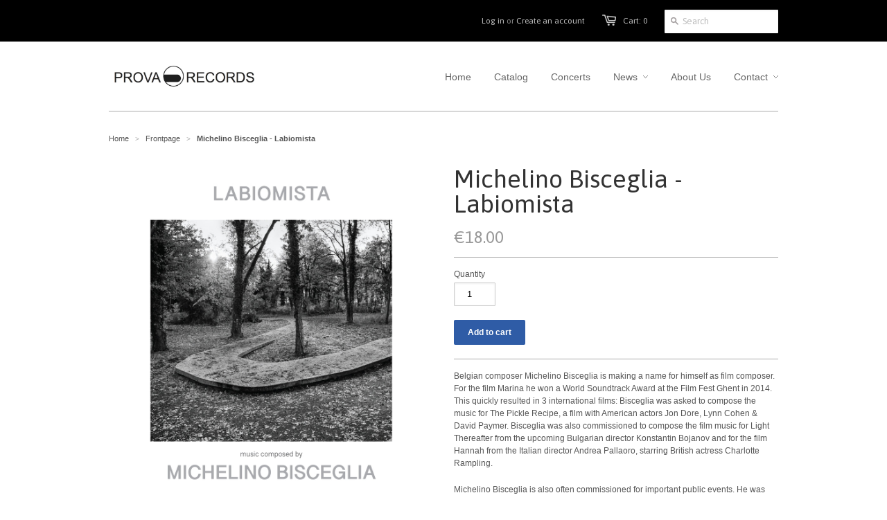

--- FILE ---
content_type: text/html; charset=utf-8
request_url: https://www.provarecords.be/collections/frontpage/products/michelino-bisceglia-labiomista
body_size: 15230
content:
<!doctype html>
<!--[if lt IE 7]><html class="no-js ie6 oldie" lang="en"><![endif]-->
<!--[if IE 7]><html class="no-js ie7 oldie" lang="en"><![endif]-->
<!--[if IE 8]><html class="no-js ie8 oldie" lang="en"><![endif]-->
<!--[if gt IE 8]><!--><html class="no-js" lang="en"><!--<![endif]-->
<head>

  <link rel="shortcut icon" href="//www.provarecords.be/cdn/shop/t/2/assets/favicon.png?v=172415490672994178431392148973" type="image/png" />
  <meta charset="utf-8">
  <!--[if IE]><meta http-equiv='X-UA-Compatible' content='IE=edge,chrome=1'><![endif]-->

  <title>
    Michelino Bisceglia - Labiomista &ndash; Prova Records
  </title>

  
  <meta name="description" content="Belgian composer Michelino Bisceglia is making a name for himself as film composer. For the film Marina he won a World Soundtrack Award at the Film Fest Ghent in 2014. This quickly resulted in 3 international films: Bisceglia was asked to compose the music for The Pickle Recipe, a film with American actors Jon Dore, Ly" />
  

  <meta name="viewport" content="width=device-width, initial-scale=1.0" />
  
  <link rel="canonical" href="https://www.provarecords.be/products/michelino-bisceglia-labiomista" /> 

  


  <meta property="og:type" content="product" />
  <meta property="og:title" content="Michelino Bisceglia - Labiomista" />
  
  <meta property="og:image" content="http://www.provarecords.be/cdn/shop/products/LABIOMISTACOVERREBEAT_grande.jpg?v=1608812836" />
  <meta property="og:image:secure_url" content="https://www.provarecords.be/cdn/shop/products/LABIOMISTACOVERREBEAT_grande.jpg?v=1608812836" />
  
  <meta property="og:price:amount" content="18.00" />
  <meta property="og:price:currency" content="EUR" />



<meta property="og:description" content="Belgian composer Michelino Bisceglia is making a name for himself as film composer. For the film Marina he won a World Soundtrack Award at the Film Fest Ghent in 2014. This quickly resulted in 3 international films: Bisceglia was asked to compose the music for The Pickle Recipe, a film with American actors Jon Dore, Ly" />

<meta property="og:url" content="https://www.provarecords.be/products/michelino-bisceglia-labiomista" />
<meta property="og:site_name" content="Prova Records" />

  <link href="//www.provarecords.be/cdn/shop/t/2/assets/styles.css?v=37125613506658044691663691013" rel="stylesheet" type="text/css" media="all" />
  
  <link rel="stylesheet" type="text/css" href="//fonts.googleapis.com/css?family=Asap:300,400,700">
  
  
  <script src="//www.provarecords.be/cdn/shop/t/2/assets/html5shiv.js?v=107268875627107148941392148974" type="text/javascript"></script>

  <script>window.performance && window.performance.mark && window.performance.mark('shopify.content_for_header.start');</script><meta id="shopify-digital-wallet" name="shopify-digital-wallet" content="/3688809/digital_wallets/dialog">
<meta name="shopify-checkout-api-token" content="199fabce5d5fae0da99819d1e0aed654">
<meta id="in-context-paypal-metadata" data-shop-id="3688809" data-venmo-supported="false" data-environment="production" data-locale="en_US" data-paypal-v4="true" data-currency="EUR">
<link rel="alternate" type="application/json+oembed" href="https://www.provarecords.be/products/michelino-bisceglia-labiomista.oembed">
<script async="async" src="/checkouts/internal/preloads.js?locale=en-BE"></script>
<link rel="preconnect" href="https://shop.app" crossorigin="anonymous">
<script async="async" src="https://shop.app/checkouts/internal/preloads.js?locale=en-BE&shop_id=3688809" crossorigin="anonymous"></script>
<script id="apple-pay-shop-capabilities" type="application/json">{"shopId":3688809,"countryCode":"BE","currencyCode":"EUR","merchantCapabilities":["supports3DS"],"merchantId":"gid:\/\/shopify\/Shop\/3688809","merchantName":"Prova Records","requiredBillingContactFields":["postalAddress","email"],"requiredShippingContactFields":["postalAddress","email"],"shippingType":"shipping","supportedNetworks":["visa","maestro","masterCard","amex"],"total":{"type":"pending","label":"Prova Records","amount":"1.00"},"shopifyPaymentsEnabled":true,"supportsSubscriptions":true}</script>
<script id="shopify-features" type="application/json">{"accessToken":"199fabce5d5fae0da99819d1e0aed654","betas":["rich-media-storefront-analytics"],"domain":"www.provarecords.be","predictiveSearch":true,"shopId":3688809,"locale":"en"}</script>
<script>var Shopify = Shopify || {};
Shopify.shop = "prova-records.myshopify.com";
Shopify.locale = "en";
Shopify.currency = {"active":"EUR","rate":"1.0"};
Shopify.country = "BE";
Shopify.theme = {"name":"Minimal","id":6618233,"schema_name":null,"schema_version":null,"theme_store_id":380,"role":"main"};
Shopify.theme.handle = "null";
Shopify.theme.style = {"id":null,"handle":null};
Shopify.cdnHost = "www.provarecords.be/cdn";
Shopify.routes = Shopify.routes || {};
Shopify.routes.root = "/";</script>
<script type="module">!function(o){(o.Shopify=o.Shopify||{}).modules=!0}(window);</script>
<script>!function(o){function n(){var o=[];function n(){o.push(Array.prototype.slice.apply(arguments))}return n.q=o,n}var t=o.Shopify=o.Shopify||{};t.loadFeatures=n(),t.autoloadFeatures=n()}(window);</script>
<script>
  window.ShopifyPay = window.ShopifyPay || {};
  window.ShopifyPay.apiHost = "shop.app\/pay";
  window.ShopifyPay.redirectState = null;
</script>
<script id="shop-js-analytics" type="application/json">{"pageType":"product"}</script>
<script defer="defer" async type="module" src="//www.provarecords.be/cdn/shopifycloud/shop-js/modules/v2/client.init-shop-cart-sync_Bc8-qrdt.en.esm.js"></script>
<script defer="defer" async type="module" src="//www.provarecords.be/cdn/shopifycloud/shop-js/modules/v2/chunk.common_CmNk3qlo.esm.js"></script>
<script type="module">
  await import("//www.provarecords.be/cdn/shopifycloud/shop-js/modules/v2/client.init-shop-cart-sync_Bc8-qrdt.en.esm.js");
await import("//www.provarecords.be/cdn/shopifycloud/shop-js/modules/v2/chunk.common_CmNk3qlo.esm.js");

  window.Shopify.SignInWithShop?.initShopCartSync?.({"fedCMEnabled":true,"windoidEnabled":true});

</script>
<script>
  window.Shopify = window.Shopify || {};
  if (!window.Shopify.featureAssets) window.Shopify.featureAssets = {};
  window.Shopify.featureAssets['shop-js'] = {"shop-cart-sync":["modules/v2/client.shop-cart-sync_DOpY4EW0.en.esm.js","modules/v2/chunk.common_CmNk3qlo.esm.js"],"shop-button":["modules/v2/client.shop-button_CI-s0xGZ.en.esm.js","modules/v2/chunk.common_CmNk3qlo.esm.js"],"init-fed-cm":["modules/v2/client.init-fed-cm_D2vsy40D.en.esm.js","modules/v2/chunk.common_CmNk3qlo.esm.js"],"init-windoid":["modules/v2/client.init-windoid_CXNAd0Cm.en.esm.js","modules/v2/chunk.common_CmNk3qlo.esm.js"],"shop-toast-manager":["modules/v2/client.shop-toast-manager_Cx0C6may.en.esm.js","modules/v2/chunk.common_CmNk3qlo.esm.js"],"shop-cash-offers":["modules/v2/client.shop-cash-offers_CL9Nay2h.en.esm.js","modules/v2/chunk.common_CmNk3qlo.esm.js","modules/v2/chunk.modal_CvhjeixQ.esm.js"],"avatar":["modules/v2/client.avatar_BTnouDA3.en.esm.js"],"init-shop-email-lookup-coordinator":["modules/v2/client.init-shop-email-lookup-coordinator_B9mmbKi4.en.esm.js","modules/v2/chunk.common_CmNk3qlo.esm.js"],"init-shop-cart-sync":["modules/v2/client.init-shop-cart-sync_Bc8-qrdt.en.esm.js","modules/v2/chunk.common_CmNk3qlo.esm.js"],"pay-button":["modules/v2/client.pay-button_Bhm3077V.en.esm.js","modules/v2/chunk.common_CmNk3qlo.esm.js"],"init-customer-accounts-sign-up":["modules/v2/client.init-customer-accounts-sign-up_C7zhr03q.en.esm.js","modules/v2/client.shop-login-button_BbMx65lK.en.esm.js","modules/v2/chunk.common_CmNk3qlo.esm.js","modules/v2/chunk.modal_CvhjeixQ.esm.js"],"init-shop-for-new-customer-accounts":["modules/v2/client.init-shop-for-new-customer-accounts_rLbLSDTe.en.esm.js","modules/v2/client.shop-login-button_BbMx65lK.en.esm.js","modules/v2/chunk.common_CmNk3qlo.esm.js","modules/v2/chunk.modal_CvhjeixQ.esm.js"],"checkout-modal":["modules/v2/client.checkout-modal_Fp9GouFF.en.esm.js","modules/v2/chunk.common_CmNk3qlo.esm.js","modules/v2/chunk.modal_CvhjeixQ.esm.js"],"init-customer-accounts":["modules/v2/client.init-customer-accounts_DkVf8Jdu.en.esm.js","modules/v2/client.shop-login-button_BbMx65lK.en.esm.js","modules/v2/chunk.common_CmNk3qlo.esm.js","modules/v2/chunk.modal_CvhjeixQ.esm.js"],"shop-login-button":["modules/v2/client.shop-login-button_BbMx65lK.en.esm.js","modules/v2/chunk.common_CmNk3qlo.esm.js","modules/v2/chunk.modal_CvhjeixQ.esm.js"],"shop-login":["modules/v2/client.shop-login_B9KWmZaW.en.esm.js","modules/v2/chunk.common_CmNk3qlo.esm.js","modules/v2/chunk.modal_CvhjeixQ.esm.js"],"shop-follow-button":["modules/v2/client.shop-follow-button_B-omSWeu.en.esm.js","modules/v2/chunk.common_CmNk3qlo.esm.js","modules/v2/chunk.modal_CvhjeixQ.esm.js"],"lead-capture":["modules/v2/client.lead-capture_DZQFWrYz.en.esm.js","modules/v2/chunk.common_CmNk3qlo.esm.js","modules/v2/chunk.modal_CvhjeixQ.esm.js"],"payment-terms":["modules/v2/client.payment-terms_Bl_bs7GP.en.esm.js","modules/v2/chunk.common_CmNk3qlo.esm.js","modules/v2/chunk.modal_CvhjeixQ.esm.js"]};
</script>
<script id="__st">var __st={"a":3688809,"offset":3600,"reqid":"81f35201-e3a9-4807-a98b-08348ddb20d4-1762275630","pageurl":"www.provarecords.be\/collections\/frontpage\/products\/michelino-bisceglia-labiomista","u":"c225fd2fb8fb","p":"product","rtyp":"product","rid":4905438281806};</script>
<script>window.ShopifyPaypalV4VisibilityTracking = true;</script>
<script id="captcha-bootstrap">!function(){'use strict';const t='contact',e='account',n='new_comment',o=[[t,t],['blogs',n],['comments',n],[t,'customer']],c=[[e,'customer_login'],[e,'guest_login'],[e,'recover_customer_password'],[e,'create_customer']],r=t=>t.map((([t,e])=>`form[action*='/${t}']:not([data-nocaptcha='true']) input[name='form_type'][value='${e}']`)).join(','),a=t=>()=>t?[...document.querySelectorAll(t)].map((t=>t.form)):[];function s(){const t=[...o],e=r(t);return a(e)}const i='password',u='form_key',d=['recaptcha-v3-token','g-recaptcha-response','h-captcha-response',i],f=()=>{try{return window.sessionStorage}catch{return}},m='__shopify_v',_=t=>t.elements[u];function p(t,e,n=!1){try{const o=window.sessionStorage,c=JSON.parse(o.getItem(e)),{data:r}=function(t){const{data:e,action:n}=t;return t[m]||n?{data:e,action:n}:{data:t,action:n}}(c);for(const[e,n]of Object.entries(r))t.elements[e]&&(t.elements[e].value=n);n&&o.removeItem(e)}catch(o){console.error('form repopulation failed',{error:o})}}const l='form_type',E='cptcha';function T(t){t.dataset[E]=!0}const w=window,h=w.document,L='Shopify',v='ce_forms',y='captcha';let A=!1;((t,e)=>{const n=(g='f06e6c50-85a8-45c8-87d0-21a2b65856fe',I='https://cdn.shopify.com/shopifycloud/storefront-forms-hcaptcha/ce_storefront_forms_captcha_hcaptcha.v1.5.2.iife.js',D={infoText:'Protected by hCaptcha',privacyText:'Privacy',termsText:'Terms'},(t,e,n)=>{const o=w[L][v],c=o.bindForm;if(c)return c(t,g,e,D).then(n);var r;o.q.push([[t,g,e,D],n]),r=I,A||(h.body.append(Object.assign(h.createElement('script'),{id:'captcha-provider',async:!0,src:r})),A=!0)});var g,I,D;w[L]=w[L]||{},w[L][v]=w[L][v]||{},w[L][v].q=[],w[L][y]=w[L][y]||{},w[L][y].protect=function(t,e){n(t,void 0,e),T(t)},Object.freeze(w[L][y]),function(t,e,n,w,h,L){const[v,y,A,g]=function(t,e,n){const i=e?o:[],u=t?c:[],d=[...i,...u],f=r(d),m=r(i),_=r(d.filter((([t,e])=>n.includes(e))));return[a(f),a(m),a(_),s()]}(w,h,L),I=t=>{const e=t.target;return e instanceof HTMLFormElement?e:e&&e.form},D=t=>v().includes(t);t.addEventListener('submit',(t=>{const e=I(t);if(!e)return;const n=D(e)&&!e.dataset.hcaptchaBound&&!e.dataset.recaptchaBound,o=_(e),c=g().includes(e)&&(!o||!o.value);(n||c)&&t.preventDefault(),c&&!n&&(function(t){try{if(!f())return;!function(t){const e=f();if(!e)return;const n=_(t);if(!n)return;const o=n.value;o&&e.removeItem(o)}(t);const e=Array.from(Array(32),(()=>Math.random().toString(36)[2])).join('');!function(t,e){_(t)||t.append(Object.assign(document.createElement('input'),{type:'hidden',name:u})),t.elements[u].value=e}(t,e),function(t,e){const n=f();if(!n)return;const o=[...t.querySelectorAll(`input[type='${i}']`)].map((({name:t})=>t)),c=[...d,...o],r={};for(const[a,s]of new FormData(t).entries())c.includes(a)||(r[a]=s);n.setItem(e,JSON.stringify({[m]:1,action:t.action,data:r}))}(t,e)}catch(e){console.error('failed to persist form',e)}}(e),e.submit())}));const S=(t,e)=>{t&&!t.dataset[E]&&(n(t,e.some((e=>e===t))),T(t))};for(const o of['focusin','change'])t.addEventListener(o,(t=>{const e=I(t);D(e)&&S(e,y())}));const B=e.get('form_key'),M=e.get(l),P=B&&M;t.addEventListener('DOMContentLoaded',(()=>{const t=y();if(P)for(const e of t)e.elements[l].value===M&&p(e,B);[...new Set([...A(),...v().filter((t=>'true'===t.dataset.shopifyCaptcha))])].forEach((e=>S(e,t)))}))}(h,new URLSearchParams(w.location.search),n,t,e,['guest_login'])})(!0,!0)}();</script>
<script integrity="sha256-52AcMU7V7pcBOXWImdc/TAGTFKeNjmkeM1Pvks/DTgc=" data-source-attribution="shopify.loadfeatures" defer="defer" src="//www.provarecords.be/cdn/shopifycloud/storefront/assets/storefront/load_feature-81c60534.js" crossorigin="anonymous"></script>
<script crossorigin="anonymous" defer="defer" src="//www.provarecords.be/cdn/shopifycloud/storefront/assets/shopify_pay/storefront-65b4c6d7.js?v=20250812"></script>
<script data-source-attribution="shopify.dynamic_checkout.dynamic.init">var Shopify=Shopify||{};Shopify.PaymentButton=Shopify.PaymentButton||{isStorefrontPortableWallets:!0,init:function(){window.Shopify.PaymentButton.init=function(){};var t=document.createElement("script");t.src="https://www.provarecords.be/cdn/shopifycloud/portable-wallets/latest/portable-wallets.en.js",t.type="module",document.head.appendChild(t)}};
</script>
<script data-source-attribution="shopify.dynamic_checkout.buyer_consent">
  function portableWalletsHideBuyerConsent(e){var t=document.getElementById("shopify-buyer-consent"),n=document.getElementById("shopify-subscription-policy-button");t&&n&&(t.classList.add("hidden"),t.setAttribute("aria-hidden","true"),n.removeEventListener("click",e))}function portableWalletsShowBuyerConsent(e){var t=document.getElementById("shopify-buyer-consent"),n=document.getElementById("shopify-subscription-policy-button");t&&n&&(t.classList.remove("hidden"),t.removeAttribute("aria-hidden"),n.addEventListener("click",e))}window.Shopify?.PaymentButton&&(window.Shopify.PaymentButton.hideBuyerConsent=portableWalletsHideBuyerConsent,window.Shopify.PaymentButton.showBuyerConsent=portableWalletsShowBuyerConsent);
</script>
<script data-source-attribution="shopify.dynamic_checkout.cart.bootstrap">document.addEventListener("DOMContentLoaded",(function(){function t(){return document.querySelector("shopify-accelerated-checkout-cart, shopify-accelerated-checkout")}if(t())Shopify.PaymentButton.init();else{new MutationObserver((function(e,n){t()&&(Shopify.PaymentButton.init(),n.disconnect())})).observe(document.body,{childList:!0,subtree:!0})}}));
</script>
<link id="shopify-accelerated-checkout-styles" rel="stylesheet" media="screen" href="https://www.provarecords.be/cdn/shopifycloud/portable-wallets/latest/accelerated-checkout-backwards-compat.css" crossorigin="anonymous">
<style id="shopify-accelerated-checkout-cart">
        #shopify-buyer-consent {
  margin-top: 1em;
  display: inline-block;
  width: 100%;
}

#shopify-buyer-consent.hidden {
  display: none;
}

#shopify-subscription-policy-button {
  background: none;
  border: none;
  padding: 0;
  text-decoration: underline;
  font-size: inherit;
  cursor: pointer;
}

#shopify-subscription-policy-button::before {
  box-shadow: none;
}

      </style>

<script>window.performance && window.performance.mark && window.performance.mark('shopify.content_for_header.end');</script>
  
  <script type="text/javascript" src="//ajax.googleapis.com/ajax/libs/jquery/1.4.2/jquery.min.js"></script>
  
  <script src="//www.provarecords.be/cdn/shopifycloud/storefront/assets/themes_support/option_selection-b017cd28.js" type="text/javascript"></script>
  <script src="//www.provarecords.be/cdn/shopifycloud/storefront/assets/themes_support/api.jquery-7ab1a3a4.js" type="text/javascript"></script>

  
  
<link href="https://monorail-edge.shopifysvc.com" rel="dns-prefetch">
<script>(function(){if ("sendBeacon" in navigator && "performance" in window) {try {var session_token_from_headers = performance.getEntriesByType('navigation')[0].serverTiming.find(x => x.name == '_s').description;} catch {var session_token_from_headers = undefined;}var session_cookie_matches = document.cookie.match(/_shopify_s=([^;]*)/);var session_token_from_cookie = session_cookie_matches && session_cookie_matches.length === 2 ? session_cookie_matches[1] : "";var session_token = session_token_from_headers || session_token_from_cookie || "";function handle_abandonment_event(e) {var entries = performance.getEntries().filter(function(entry) {return /monorail-edge.shopifysvc.com/.test(entry.name);});if (!window.abandonment_tracked && entries.length === 0) {window.abandonment_tracked = true;var currentMs = Date.now();var navigation_start = performance.timing.navigationStart;var payload = {shop_id: 3688809,url: window.location.href,navigation_start,duration: currentMs - navigation_start,session_token,page_type: "product"};window.navigator.sendBeacon("https://monorail-edge.shopifysvc.com/v1/produce", JSON.stringify({schema_id: "online_store_buyer_site_abandonment/1.1",payload: payload,metadata: {event_created_at_ms: currentMs,event_sent_at_ms: currentMs}}));}}window.addEventListener('pagehide', handle_abandonment_event);}}());</script>
<script id="web-pixels-manager-setup">(function e(e,d,r,n,o){if(void 0===o&&(o={}),!Boolean(null===(a=null===(i=window.Shopify)||void 0===i?void 0:i.analytics)||void 0===a?void 0:a.replayQueue)){var i,a;window.Shopify=window.Shopify||{};var t=window.Shopify;t.analytics=t.analytics||{};var s=t.analytics;s.replayQueue=[],s.publish=function(e,d,r){return s.replayQueue.push([e,d,r]),!0};try{self.performance.mark("wpm:start")}catch(e){}var l=function(){var e={modern:/Edge?\/(1{2}[4-9]|1[2-9]\d|[2-9]\d{2}|\d{4,})\.\d+(\.\d+|)|Firefox\/(1{2}[4-9]|1[2-9]\d|[2-9]\d{2}|\d{4,})\.\d+(\.\d+|)|Chrom(ium|e)\/(9{2}|\d{3,})\.\d+(\.\d+|)|(Maci|X1{2}).+ Version\/(15\.\d+|(1[6-9]|[2-9]\d|\d{3,})\.\d+)([,.]\d+|)( \(\w+\)|)( Mobile\/\w+|) Safari\/|Chrome.+OPR\/(9{2}|\d{3,})\.\d+\.\d+|(CPU[ +]OS|iPhone[ +]OS|CPU[ +]iPhone|CPU IPhone OS|CPU iPad OS)[ +]+(15[._]\d+|(1[6-9]|[2-9]\d|\d{3,})[._]\d+)([._]\d+|)|Android:?[ /-](13[3-9]|1[4-9]\d|[2-9]\d{2}|\d{4,})(\.\d+|)(\.\d+|)|Android.+Firefox\/(13[5-9]|1[4-9]\d|[2-9]\d{2}|\d{4,})\.\d+(\.\d+|)|Android.+Chrom(ium|e)\/(13[3-9]|1[4-9]\d|[2-9]\d{2}|\d{4,})\.\d+(\.\d+|)|SamsungBrowser\/([2-9]\d|\d{3,})\.\d+/,legacy:/Edge?\/(1[6-9]|[2-9]\d|\d{3,})\.\d+(\.\d+|)|Firefox\/(5[4-9]|[6-9]\d|\d{3,})\.\d+(\.\d+|)|Chrom(ium|e)\/(5[1-9]|[6-9]\d|\d{3,})\.\d+(\.\d+|)([\d.]+$|.*Safari\/(?![\d.]+ Edge\/[\d.]+$))|(Maci|X1{2}).+ Version\/(10\.\d+|(1[1-9]|[2-9]\d|\d{3,})\.\d+)([,.]\d+|)( \(\w+\)|)( Mobile\/\w+|) Safari\/|Chrome.+OPR\/(3[89]|[4-9]\d|\d{3,})\.\d+\.\d+|(CPU[ +]OS|iPhone[ +]OS|CPU[ +]iPhone|CPU IPhone OS|CPU iPad OS)[ +]+(10[._]\d+|(1[1-9]|[2-9]\d|\d{3,})[._]\d+)([._]\d+|)|Android:?[ /-](13[3-9]|1[4-9]\d|[2-9]\d{2}|\d{4,})(\.\d+|)(\.\d+|)|Mobile Safari.+OPR\/([89]\d|\d{3,})\.\d+\.\d+|Android.+Firefox\/(13[5-9]|1[4-9]\d|[2-9]\d{2}|\d{4,})\.\d+(\.\d+|)|Android.+Chrom(ium|e)\/(13[3-9]|1[4-9]\d|[2-9]\d{2}|\d{4,})\.\d+(\.\d+|)|Android.+(UC? ?Browser|UCWEB|U3)[ /]?(15\.([5-9]|\d{2,})|(1[6-9]|[2-9]\d|\d{3,})\.\d+)\.\d+|SamsungBrowser\/(5\.\d+|([6-9]|\d{2,})\.\d+)|Android.+MQ{2}Browser\/(14(\.(9|\d{2,})|)|(1[5-9]|[2-9]\d|\d{3,})(\.\d+|))(\.\d+|)|K[Aa][Ii]OS\/(3\.\d+|([4-9]|\d{2,})\.\d+)(\.\d+|)/},d=e.modern,r=e.legacy,n=navigator.userAgent;return n.match(d)?"modern":n.match(r)?"legacy":"unknown"}(),u="modern"===l?"modern":"legacy",c=(null!=n?n:{modern:"",legacy:""})[u],f=function(e){return[e.baseUrl,"/wpm","/b",e.hashVersion,"modern"===e.buildTarget?"m":"l",".js"].join("")}({baseUrl:d,hashVersion:r,buildTarget:u}),m=function(e){var d=e.version,r=e.bundleTarget,n=e.surface,o=e.pageUrl,i=e.monorailEndpoint;return{emit:function(e){var a=e.status,t=e.errorMsg,s=(new Date).getTime(),l=JSON.stringify({metadata:{event_sent_at_ms:s},events:[{schema_id:"web_pixels_manager_load/3.1",payload:{version:d,bundle_target:r,page_url:o,status:a,surface:n,error_msg:t},metadata:{event_created_at_ms:s}}]});if(!i)return console&&console.warn&&console.warn("[Web Pixels Manager] No Monorail endpoint provided, skipping logging."),!1;try{return self.navigator.sendBeacon.bind(self.navigator)(i,l)}catch(e){}var u=new XMLHttpRequest;try{return u.open("POST",i,!0),u.setRequestHeader("Content-Type","text/plain"),u.send(l),!0}catch(e){return console&&console.warn&&console.warn("[Web Pixels Manager] Got an unhandled error while logging to Monorail."),!1}}}}({version:r,bundleTarget:l,surface:e.surface,pageUrl:self.location.href,monorailEndpoint:e.monorailEndpoint});try{o.browserTarget=l,function(e){var d=e.src,r=e.async,n=void 0===r||r,o=e.onload,i=e.onerror,a=e.sri,t=e.scriptDataAttributes,s=void 0===t?{}:t,l=document.createElement("script"),u=document.querySelector("head"),c=document.querySelector("body");if(l.async=n,l.src=d,a&&(l.integrity=a,l.crossOrigin="anonymous"),s)for(var f in s)if(Object.prototype.hasOwnProperty.call(s,f))try{l.dataset[f]=s[f]}catch(e){}if(o&&l.addEventListener("load",o),i&&l.addEventListener("error",i),u)u.appendChild(l);else{if(!c)throw new Error("Did not find a head or body element to append the script");c.appendChild(l)}}({src:f,async:!0,onload:function(){if(!function(){var e,d;return Boolean(null===(d=null===(e=window.Shopify)||void 0===e?void 0:e.analytics)||void 0===d?void 0:d.initialized)}()){var d=window.webPixelsManager.init(e)||void 0;if(d){var r=window.Shopify.analytics;r.replayQueue.forEach((function(e){var r=e[0],n=e[1],o=e[2];d.publishCustomEvent(r,n,o)})),r.replayQueue=[],r.publish=d.publishCustomEvent,r.visitor=d.visitor,r.initialized=!0}}},onerror:function(){return m.emit({status:"failed",errorMsg:"".concat(f," has failed to load")})},sri:function(e){var d=/^sha384-[A-Za-z0-9+/=]+$/;return"string"==typeof e&&d.test(e)}(c)?c:"",scriptDataAttributes:o}),m.emit({status:"loading"})}catch(e){m.emit({status:"failed",errorMsg:(null==e?void 0:e.message)||"Unknown error"})}}})({shopId: 3688809,storefrontBaseUrl: "https://www.provarecords.be",extensionsBaseUrl: "https://extensions.shopifycdn.com/cdn/shopifycloud/web-pixels-manager",monorailEndpoint: "https://monorail-edge.shopifysvc.com/unstable/produce_batch",surface: "storefront-renderer",enabledBetaFlags: ["2dca8a86"],webPixelsConfigList: [{"id":"shopify-app-pixel","configuration":"{}","eventPayloadVersion":"v1","runtimeContext":"STRICT","scriptVersion":"0450","apiClientId":"shopify-pixel","type":"APP","privacyPurposes":["ANALYTICS","MARKETING"]},{"id":"shopify-custom-pixel","eventPayloadVersion":"v1","runtimeContext":"LAX","scriptVersion":"0450","apiClientId":"shopify-pixel","type":"CUSTOM","privacyPurposes":["ANALYTICS","MARKETING"]}],isMerchantRequest: false,initData: {"shop":{"name":"Prova Records","paymentSettings":{"currencyCode":"EUR"},"myshopifyDomain":"prova-records.myshopify.com","countryCode":"BE","storefrontUrl":"https:\/\/www.provarecords.be"},"customer":null,"cart":null,"checkout":null,"productVariants":[{"price":{"amount":18.0,"currencyCode":"EUR"},"product":{"title":"Michelino Bisceglia - Labiomista","vendor":"Prova Records","id":"4905438281806","untranslatedTitle":"Michelino Bisceglia - Labiomista","url":"\/products\/michelino-bisceglia-labiomista","type":"CD"},"id":"32799301107790","image":{"src":"\/\/www.provarecords.be\/cdn\/shop\/products\/LABIOMISTACOVERREBEAT.jpg?v=1608812836"},"sku":"","title":"Default Title","untranslatedTitle":"Default Title"}],"purchasingCompany":null},},"https://www.provarecords.be/cdn","5303c62bw494ab25dp0d72f2dcm48e21f5a",{"modern":"","legacy":""},{"shopId":"3688809","storefrontBaseUrl":"https:\/\/www.provarecords.be","extensionBaseUrl":"https:\/\/extensions.shopifycdn.com\/cdn\/shopifycloud\/web-pixels-manager","surface":"storefront-renderer","enabledBetaFlags":"[\"2dca8a86\"]","isMerchantRequest":"false","hashVersion":"5303c62bw494ab25dp0d72f2dcm48e21f5a","publish":"custom","events":"[[\"page_viewed\",{}],[\"product_viewed\",{\"productVariant\":{\"price\":{\"amount\":18.0,\"currencyCode\":\"EUR\"},\"product\":{\"title\":\"Michelino Bisceglia - Labiomista\",\"vendor\":\"Prova Records\",\"id\":\"4905438281806\",\"untranslatedTitle\":\"Michelino Bisceglia - Labiomista\",\"url\":\"\/products\/michelino-bisceglia-labiomista\",\"type\":\"CD\"},\"id\":\"32799301107790\",\"image\":{\"src\":\"\/\/www.provarecords.be\/cdn\/shop\/products\/LABIOMISTACOVERREBEAT.jpg?v=1608812836\"},\"sku\":\"\",\"title\":\"Default Title\",\"untranslatedTitle\":\"Default Title\"}}]]"});</script><script>
  window.ShopifyAnalytics = window.ShopifyAnalytics || {};
  window.ShopifyAnalytics.meta = window.ShopifyAnalytics.meta || {};
  window.ShopifyAnalytics.meta.currency = 'EUR';
  var meta = {"product":{"id":4905438281806,"gid":"gid:\/\/shopify\/Product\/4905438281806","vendor":"Prova Records","type":"CD","variants":[{"id":32799301107790,"price":1800,"name":"Michelino Bisceglia - Labiomista","public_title":null,"sku":""}],"remote":false},"page":{"pageType":"product","resourceType":"product","resourceId":4905438281806}};
  for (var attr in meta) {
    window.ShopifyAnalytics.meta[attr] = meta[attr];
  }
</script>
<script class="analytics">
  (function () {
    var customDocumentWrite = function(content) {
      var jquery = null;

      if (window.jQuery) {
        jquery = window.jQuery;
      } else if (window.Checkout && window.Checkout.$) {
        jquery = window.Checkout.$;
      }

      if (jquery) {
        jquery('body').append(content);
      }
    };

    var hasLoggedConversion = function(token) {
      if (token) {
        return document.cookie.indexOf('loggedConversion=' + token) !== -1;
      }
      return false;
    }

    var setCookieIfConversion = function(token) {
      if (token) {
        var twoMonthsFromNow = new Date(Date.now());
        twoMonthsFromNow.setMonth(twoMonthsFromNow.getMonth() + 2);

        document.cookie = 'loggedConversion=' + token + '; expires=' + twoMonthsFromNow;
      }
    }

    var trekkie = window.ShopifyAnalytics.lib = window.trekkie = window.trekkie || [];
    if (trekkie.integrations) {
      return;
    }
    trekkie.methods = [
      'identify',
      'page',
      'ready',
      'track',
      'trackForm',
      'trackLink'
    ];
    trekkie.factory = function(method) {
      return function() {
        var args = Array.prototype.slice.call(arguments);
        args.unshift(method);
        trekkie.push(args);
        return trekkie;
      };
    };
    for (var i = 0; i < trekkie.methods.length; i++) {
      var key = trekkie.methods[i];
      trekkie[key] = trekkie.factory(key);
    }
    trekkie.load = function(config) {
      trekkie.config = config || {};
      trekkie.config.initialDocumentCookie = document.cookie;
      var first = document.getElementsByTagName('script')[0];
      var script = document.createElement('script');
      script.type = 'text/javascript';
      script.onerror = function(e) {
        var scriptFallback = document.createElement('script');
        scriptFallback.type = 'text/javascript';
        scriptFallback.onerror = function(error) {
                var Monorail = {
      produce: function produce(monorailDomain, schemaId, payload) {
        var currentMs = new Date().getTime();
        var event = {
          schema_id: schemaId,
          payload: payload,
          metadata: {
            event_created_at_ms: currentMs,
            event_sent_at_ms: currentMs
          }
        };
        return Monorail.sendRequest("https://" + monorailDomain + "/v1/produce", JSON.stringify(event));
      },
      sendRequest: function sendRequest(endpointUrl, payload) {
        // Try the sendBeacon API
        if (window && window.navigator && typeof window.navigator.sendBeacon === 'function' && typeof window.Blob === 'function' && !Monorail.isIos12()) {
          var blobData = new window.Blob([payload], {
            type: 'text/plain'
          });

          if (window.navigator.sendBeacon(endpointUrl, blobData)) {
            return true;
          } // sendBeacon was not successful

        } // XHR beacon

        var xhr = new XMLHttpRequest();

        try {
          xhr.open('POST', endpointUrl);
          xhr.setRequestHeader('Content-Type', 'text/plain');
          xhr.send(payload);
        } catch (e) {
          console.log(e);
        }

        return false;
      },
      isIos12: function isIos12() {
        return window.navigator.userAgent.lastIndexOf('iPhone; CPU iPhone OS 12_') !== -1 || window.navigator.userAgent.lastIndexOf('iPad; CPU OS 12_') !== -1;
      }
    };
    Monorail.produce('monorail-edge.shopifysvc.com',
      'trekkie_storefront_load_errors/1.1',
      {shop_id: 3688809,
      theme_id: 6618233,
      app_name: "storefront",
      context_url: window.location.href,
      source_url: "//www.provarecords.be/cdn/s/trekkie.storefront.5ad93876886aa0a32f5bade9f25632a26c6f183a.min.js"});

        };
        scriptFallback.async = true;
        scriptFallback.src = '//www.provarecords.be/cdn/s/trekkie.storefront.5ad93876886aa0a32f5bade9f25632a26c6f183a.min.js';
        first.parentNode.insertBefore(scriptFallback, first);
      };
      script.async = true;
      script.src = '//www.provarecords.be/cdn/s/trekkie.storefront.5ad93876886aa0a32f5bade9f25632a26c6f183a.min.js';
      first.parentNode.insertBefore(script, first);
    };
    trekkie.load(
      {"Trekkie":{"appName":"storefront","development":false,"defaultAttributes":{"shopId":3688809,"isMerchantRequest":null,"themeId":6618233,"themeCityHash":"1287032051225566914","contentLanguage":"en","currency":"EUR"},"isServerSideCookieWritingEnabled":true,"monorailRegion":"shop_domain","enabledBetaFlags":["f0df213a"]},"Session Attribution":{},"S2S":{"facebookCapiEnabled":false,"source":"trekkie-storefront-renderer","apiClientId":580111}}
    );

    var loaded = false;
    trekkie.ready(function() {
      if (loaded) return;
      loaded = true;

      window.ShopifyAnalytics.lib = window.trekkie;

      var originalDocumentWrite = document.write;
      document.write = customDocumentWrite;
      try { window.ShopifyAnalytics.merchantGoogleAnalytics.call(this); } catch(error) {};
      document.write = originalDocumentWrite;

      window.ShopifyAnalytics.lib.page(null,{"pageType":"product","resourceType":"product","resourceId":4905438281806,"shopifyEmitted":true});

      var match = window.location.pathname.match(/checkouts\/(.+)\/(thank_you|post_purchase)/)
      var token = match? match[1]: undefined;
      if (!hasLoggedConversion(token)) {
        setCookieIfConversion(token);
        window.ShopifyAnalytics.lib.track("Viewed Product",{"currency":"EUR","variantId":32799301107790,"productId":4905438281806,"productGid":"gid:\/\/shopify\/Product\/4905438281806","name":"Michelino Bisceglia - Labiomista","price":"18.00","sku":"","brand":"Prova Records","variant":null,"category":"CD","nonInteraction":true,"remote":false},undefined,undefined,{"shopifyEmitted":true});
      window.ShopifyAnalytics.lib.track("monorail:\/\/trekkie_storefront_viewed_product\/1.1",{"currency":"EUR","variantId":32799301107790,"productId":4905438281806,"productGid":"gid:\/\/shopify\/Product\/4905438281806","name":"Michelino Bisceglia - Labiomista","price":"18.00","sku":"","brand":"Prova Records","variant":null,"category":"CD","nonInteraction":true,"remote":false,"referer":"https:\/\/www.provarecords.be\/collections\/frontpage\/products\/michelino-bisceglia-labiomista"});
      }
    });


        var eventsListenerScript = document.createElement('script');
        eventsListenerScript.async = true;
        eventsListenerScript.src = "//www.provarecords.be/cdn/shopifycloud/storefront/assets/shop_events_listener-3da45d37.js";
        document.getElementsByTagName('head')[0].appendChild(eventsListenerScript);

})();</script>
<script
  defer
  src="https://www.provarecords.be/cdn/shopifycloud/perf-kit/shopify-perf-kit-2.1.2.min.js"
  data-application="storefront-renderer"
  data-shop-id="3688809"
  data-render-region="gcp-us-east1"
  data-page-type="product"
  data-theme-instance-id="6618233"
  data-theme-name=""
  data-theme-version=""
  data-monorail-region="shop_domain"
  data-resource-timing-sampling-rate="10"
  data-shs="true"
  data-shs-beacon="true"
  data-shs-export-with-fetch="true"
  data-shs-logs-sample-rate="1"
></script>
</head>

<body>
  
  <!-- Begin toolbar -->
  <div class="toolbar-wrapper">
    <div class="toolbar clearfix">
      <div class="span12 clearfix">
        <ul class="unstyled">
          <li class="search-field">
            <form class="search" action="/search">
              <input type="image" src="//www.provarecords.be/cdn/shop/t/2/assets/icon-search.png?v=147282780354405803171392148975" alt="Go" id="go">
              <input type="text" name="q" class="search_box" placeholder="Search" value="" />
            </form>
          </li>
          
          <li><span class="icon-cart"></span><a href="/cart" class="cart" title="Shopping Cart">Cart: 0</a></li>
          
  
    <li id="customer-links">
      <a href="https://www.provarecords.be/customer_authentication/redirect?locale=en&amp;region_country=BE" id="customer_login_link">Log in</a>
      
      <span class="or">or</span>
      <a href="https://shopify.com/3688809/account?locale=en" id="customer_register_link">Create an account</a>
      
    </li>
  

          
        </ul>
      </div>
    </div>
  </div>
  <!-- End toolbar -->
  
  <!-- Begin wrapper -->
  <div id="transparency" class="wrapper">
    <div class="row">      
      <!-- Begin right navigation -->
      
      <div class="row" id="header">
        <div class="span12 border-bottom">
          <div class="span3 inner-left">
            <div class="logo">
              
              <a href="/"><img src="//www.provarecords.be/cdn/shop/t/2/assets/logo.png?v=154452249316900580441392149756" alt="Prova Records" /></a>
              
              
            </div> 
          </div> 
          
          <section id="nav">
            <div class="span9 inner-right">
              <nav class="main">
                
<ul class="horizontal fr unstyled clearfix">


  
  
  <li>
    <a href="/" class=""><span>Home</span></a>
    
    
  </li>
  
  
  
  <li>
    <a href="/collections/all" class=""><span>Catalog</span></a>
    
    
  </li>
  
  
  
  <li>
    <a href="/pages/concerts" class=""><span>Concerts</span></a>
    
    
  </li>
  
  
  
  <li class="dropdown">
    <a href="/blogs/news" class=""><span>News</span></a>
    
    
    <ul class="dropdown">
      
      <li><a href="/blogs/news/michelino-bisceglia-works-for-trumpet-and-orchestra">Michelino Bisceglia "Works for Trumpet and Orchestra"</a></li>
      
      <li><a href="/blogs/news/viktor-lazlo-michel-bisceglia-jazz-zottegem">Viktor Lazlo & Michel Bisceglia @ Jazz Zottegem!</a></li>
      
      <li><a href="/blogs/news/viktor-lazlos-new-album-out-october-20th">Viktor Lazlo's New Album Out October 20th</a></li>
      
      <li><a href="/blogs/news/viktor-lazlos-new-comeback-single-will-be-released-on-october-10th">Viktor Lazlo's new comeback single will be released on October 10th!</a></li>
      
      <li><a href="/blogs/news/viktor-lazlo-announces-new-album">Viktor Lazlo announces new album</a></li>
      
      <li><a href="/blogs/news/50873537-michel-bisceglia-trio-dry-water-new-music-video">Michel Bisceglia trio - Dry Water - New Music Video</a></li>
      
      <li><a href="/blogs/news/49807041-new-album-blue-bird-by-michel-bisceglia-trio-out-now">New Album Blue Bird by Michel Bisceglia Trio: Out Now!!</a></li>
      
      <li><a href="/blogs/news/41755521-michel-bisceglia-new-album-and-film-concert-tour-coming-soon">Michel Bisceglia - New album and film concert tour coming soon!</a></li>
      
      <li><a href="/blogs/news/17107649-singularity-review-in-jazz-weekly">singularity review in Jazz Weekly</a></li>
      
      <li><a href="/blogs/news/17106933-raf-d-backer-music-videos">Raf D Backer - Music videos</a></li>
      
      <li><a href="/blogs/news/15477917-frank-deruytter-quartet-new-release-moon-of-ensor">Frank Deruytter Quartet new release Moon of Ensor</a></li>
      
      <li><a href="/blogs/news/15128573-michelino-bisceglia-nominated-on-the-shortlist-by-the-world-soundtrack-award-public-choice-2014">Michelino Bisceglia nominated on the shortlist by the World Soundtrack Award Public Choice 2014</a></li>
      
      <li><a href="/blogs/news/14850153-prova-records-in-sabam-magazine">prova records in SABAM-magazine</a></li>
      
      <li><a href="/blogs/news/14815345-video-michel-bisceglia-trio-puccini-live-de-roma-antwerp">Video: michel bisceglia trio - puccini (live @ De Roma, Antwerp)</a></li>
      
      <li><a href="/blogs/news/13478629-prova-records-signs-deal-with-distributor-in-the-usa">Prova Records signs deal with distributor in the USA.</a></li>
      
      <li><a href="/blogs/news/12930965-singularity-out-now">Singularity out now!</a></li>
      
      <li><a href="/blogs/news/12504381-new-releases">New releases</a></li>
      
      <li><a href="/blogs/news/12153505-nomination-magritte-du-cinema-2014">Nomination Magritte Du Cinéma 2014</a></li>
      
    </ul>
    
  </li>
  
  
  
  <li>
    <a href="/pages/about-us" class=""><span>About Us</span></a>
    
    
  </li>
  
  
  
  <li class="dropdown"><a href="/pages/contact" class=""><span>Contact</span></a>
    <ul class="dropdown">
      
      <li><a href="/pages/contact">Contact</a></li>
      
    </ul>
  </li>
  
  
</ul>
              </nav> 
              <nav class="mobile clearfix">
                
<select name="main_navigation" id="main_navigation" class="fl">
  
    
    <option value="/">Home</option>
    
    
  
    
    <option value="/collections/all">Catalog</option>
    
    
  
    
    <option value="/pages/concerts">Concerts</option>
    
    
  
    
    <option value="/blogs/news">News</option>
    
    
  
    
    <option value="/pages/about-us">About Us</option>
    
    
  
    
    <option value="/pages/contact">Contact</option>
    
    
      
      <option value="/pages/contact">- Contact</option>
      
    
  
  
    
    <option value="" selected="selected">Michelino Bisceglia - Labiomista</option>
    
  
  <option value="/cart">Your cart (0)</option>
</select>
              </nav>
            </div> 
          </section> 
        </div> 
      </div> 
      
      <!-- End right navigation -->
      
      <!-- Begin below navigation -->
      
      <!-- End below navigation -->
      
      <!-- Begin content-->
      <section id="content" class="clearfix">
          
          <!-- bold-product.liquid -->


                     <script>    var bold_hidden_variants = {};    var bold_hidden_options = {};    var bold_option_clean_names = {};    var bold_product_json = {};  </script>    <div class='bold-hidden' style='display:none' id='variant_html_32799301107790'></div>     <!-- bold-hidden-variants.liquid --><script class="bold-remove-on-load">  if(typeof(Bold) !== 'object')    var Bold = {};    if(typeof(Bold.base_variant) !== 'object')    Bold.base_variant = {};         if(typeof(Bold.inventory_lookup) !== 'object')    Bold.inventory_lookup = {};        Bold.base_variant[32799301107790] = { id: 32799301107790, price: 1800 };               Bold.inventory_lookup[32799301107790] = { inventory_management: 'shopify', inventory_policy: 'deny', inventory_quantity: 30, available: true };        Bold.inventory_lookup[32799301107790] = { inventory_management: Bold.inventory_lookup[Bold.base_variant[32799301107790].id].inventory_management, inventory_policy: Bold.inventory_lookup[Bold.base_variant[32799301107790].id].inventory_policy, inventory_quantity: Bold.inventory_lookup[Bold.base_variant[32799301107790].id].inventory_quantity, available: Bold.inventory_lookup[Bold.base_variant[32799301107790].id].available };</script>                                                                                                                                         <script>bold_option_clean_names["Default Title"]="Default Title";</script>    <script>  bold_product_json[4905438281806] = {"id":4905438281806,"title":"Michelino Bisceglia - Labiomista","handle":"michelino-bisceglia-labiomista","description":"\u003cdiv class=\"page\" title=\"Page 1\" data-mce-fragment=\"1\"\u003e\n\u003cdiv class=\"layoutArea\" data-mce-fragment=\"1\"\u003e\n\u003cdiv class=\"column\" data-mce-fragment=\"1\"\u003e\n\u003cp data-mce-fragment=\"1\"\u003e\u003cspan data-mce-fragment=\"1\"\u003eBelgian composer Michelino Bisceglia is making a name for himself as film composer. For the film Marina he won a World Soundtrack Award at the Film Fest Ghent in 2014. This quickly resulted in 3 international films: Bisceglia was asked to compose the music for The Pickle Recipe, a film with American actors Jon Dore, Lynn Cohen \u0026amp; David Paymer. Bisceglia was also commissioned to compose the film music for Light Thereafter from the upcoming Bulgarian director Konstantin Bojanov and for the film Hannah from the Italian director Andrea Pallaoro, starring British actress Charlotte Rampling.\u003c\/span\u003e\u003c\/p\u003e\n\u003cp data-mce-fragment=\"1\"\u003e\u003cspan data-mce-fragment=\"1\"\u003e\u003c\/span\u003e\u003cspan data-mce-fragment=\"1\"\u003eMichelino Bisceglia is also often commissioned for important public events. He was the music director for the celebration of 175 Years Belgium and for the opening ceremony of Belgium’s Presidency of the Council of the European Union in 2010.\u003c\/span\u003e\u003c\/p\u003e\n\u003cp data-mce-fragment=\"1\"\u003e\u003cspan data-mce-fragment=\"1\"\u003eThe Olympic Family also called on Bisceglia: in 2014 Bisceglia was the composer and music director for the Special Olympics European Summer Games opening ceremony. Bisceglia was also commissioned to create an arrangement for the closing ceremony of the Olympic Winter Games 2014 in Sochi.\u003c\/span\u003e\u003c\/p\u003e\n\u003cp data-mce-fragment=\"1\"\u003e \u003c\/p\u003e\n\u003cp data-mce-fragment=\"1\"\u003eFor the Belgian city of Genk, Michelino Bisceglia composer and performed the inauguration concert for the opening of the park \"Labiomista\". More info on www.labiomista.be\u003c\/p\u003e\n\u003c\/div\u003e\n\u003c\/div\u003e\n\u003c\/div\u003e","published_at":"2020-12-24T13:28:24+01:00","created_at":"2020-12-24T13:27:13+01:00","vendor":"Prova Records","type":"CD","tags":[],"price":1800,"price_min":1800,"price_max":1800,"available":true,"price_varies":false,"compare_at_price":null,"compare_at_price_min":0,"compare_at_price_max":0,"compare_at_price_varies":false,"variants":[{"id":32799301107790,"title":"Default Title","option1":"Default Title","option2":null,"option3":null,"sku":"","requires_shipping":true,"taxable":true,"featured_image":null,"available":true,"name":"Michelino Bisceglia - Labiomista","public_title":null,"options":["Default Title"],"price":1800,"weight":65,"compare_at_price":null,"inventory_quantity":30,"inventory_management":"shopify","inventory_policy":"deny","barcode":"","requires_selling_plan":false,"selling_plan_allocations":[]}],"images":["\/\/www.provarecords.be\/cdn\/shop\/products\/LABIOMISTACOVERREBEAT.jpg?v=1608812836"],"featured_image":"\/\/www.provarecords.be\/cdn\/shop\/products\/LABIOMISTACOVERREBEAT.jpg?v=1608812836","options":["Title"],"media":[{"alt":null,"id":8777535914062,"position":1,"preview_image":{"aspect_ratio":1.0,"height":3000,"width":3000,"src":"\/\/www.provarecords.be\/cdn\/shop\/products\/LABIOMISTACOVERREBEAT.jpg?v=1608812836"},"aspect_ratio":1.0,"height":3000,"media_type":"image","src":"\/\/www.provarecords.be\/cdn\/shop\/products\/LABIOMISTACOVERREBEAT.jpg?v=1608812836","width":3000}],"requires_selling_plan":false,"selling_plan_groups":[],"content":"\u003cdiv class=\"page\" title=\"Page 1\" data-mce-fragment=\"1\"\u003e\n\u003cdiv class=\"layoutArea\" data-mce-fragment=\"1\"\u003e\n\u003cdiv class=\"column\" data-mce-fragment=\"1\"\u003e\n\u003cp data-mce-fragment=\"1\"\u003e\u003cspan data-mce-fragment=\"1\"\u003eBelgian composer Michelino Bisceglia is making a name for himself as film composer. For the film Marina he won a World Soundtrack Award at the Film Fest Ghent in 2014. This quickly resulted in 3 international films: Bisceglia was asked to compose the music for The Pickle Recipe, a film with American actors Jon Dore, Lynn Cohen \u0026amp; David Paymer. Bisceglia was also commissioned to compose the film music for Light Thereafter from the upcoming Bulgarian director Konstantin Bojanov and for the film Hannah from the Italian director Andrea Pallaoro, starring British actress Charlotte Rampling.\u003c\/span\u003e\u003c\/p\u003e\n\u003cp data-mce-fragment=\"1\"\u003e\u003cspan data-mce-fragment=\"1\"\u003e\u003c\/span\u003e\u003cspan data-mce-fragment=\"1\"\u003eMichelino Bisceglia is also often commissioned for important public events. He was the music director for the celebration of 175 Years Belgium and for the opening ceremony of Belgium’s Presidency of the Council of the European Union in 2010.\u003c\/span\u003e\u003c\/p\u003e\n\u003cp data-mce-fragment=\"1\"\u003e\u003cspan data-mce-fragment=\"1\"\u003eThe Olympic Family also called on Bisceglia: in 2014 Bisceglia was the composer and music director for the Special Olympics European Summer Games opening ceremony. Bisceglia was also commissioned to create an arrangement for the closing ceremony of the Olympic Winter Games 2014 in Sochi.\u003c\/span\u003e\u003c\/p\u003e\n\u003cp data-mce-fragment=\"1\"\u003e \u003c\/p\u003e\n\u003cp data-mce-fragment=\"1\"\u003eFor the Belgian city of Genk, Michelino Bisceglia composer and performed the inauguration concert for the opening of the park \"Labiomista\". More info on www.labiomista.be\u003c\/p\u003e\n\u003c\/div\u003e\n\u003c\/div\u003e\n\u003c\/div\u003e"};  bold_product_json[4905438281806].price = 1800;  bold_product_json[4905438281806].price_min = 1800;  bold_product_json[4905438281806].price_max = 1800;  bold_product_json[4905438281806].price_varies = false;    bold_product_json[4905438281806].compare_at_price_min = 0;  bold_product_json[4905438281806].compare_at_price_max = 0;  bold_product_json[4905438281806].compare_at_price_varies = true;    for (var variant in bold_product_json[4905438281806].variants){    bold_product_json[4905438281806].variants[variant].inventory_management = Bold.inventory_lookup[bold_product_json[4905438281806].variants[variant].id].inventory_management;    bold_product_json[4905438281806].variants[variant].inventory_policy = Bold.inventory_lookup[bold_product_json[4905438281806].variants[variant].id].inventory_policy;    bold_product_json[4905438281806].variants[variant].inventory_quantity = Bold.inventory_lookup[bold_product_json[4905438281806].variants[variant].id].inventory_quantity;    bold_product_json[4905438281806].variants[variant].available = Bold.inventory_lookup[bold_product_json[4905438281806].variants[variant].id].available;  }</script>





<script>
 var domLoaded = function (callback) {
    /* Internet Explorer */
    /*@cc_on
    @if (@_win32 || @_win64)
    document.write('<script id="ieScriptLoad" defer src="//:"><\/script>');
        document.getElementById('ieScriptLoad').onreadystatechange = function() {
            if (this.readyState == 'complete') {
                callback();
            }
        };
        @end @*/
            /* Mozilla, Chrome, Opera */
        if (document.addEventListener) {
            document.addEventListener('DOMContentLoaded', callback, false);
        }
        /* Safari, iCab, Konqueror */
        else if (/KHTML|WebKit|iCab/i.test(navigator.userAgent)) {
            var DOMLoadTimer = setInterval(function () {
                if (/loaded|complete/i.test(document.readyState)) {
                    callback();
                    clearInterval(DOMLoadTimer);
                }
            }, 10);
        }else{
            /* Other web browsers */
            window.onload = callback;
        }
    };


domLoaded(function() {
  
  setTimeout(fix_variants, 1000);
  function fix_variants(){

    
    
  }
    jQuery('.single-option-selector').trigger('change');
});
</script>



<div id="product" class="michelino-bisceglia-labiomista" itemscope itemtype="http://schema.org/Product">
  <meta itemprop="url" content="https://www.provarecords.be/products/michelino-bisceglia-labiomista" />
  <meta itemprop="image" content="//www.provarecords.be/cdn/shop/products/LABIOMISTACOVERREBEAT_grande.jpg?v=1608812836" />
  
  
  <div class="row clearfix">
    
    <!-- Begin breadcrumb -->
    <div class="span12">
      <div class="breadcrumb clearfix">
        <span itemscope itemtype="http://data-vocabulary.org/Breadcrumb"><a href="https://www.provarecords.be" title="Prova Records" itemprop="url"><span itemprop="title">Home</span></a></span> 
        <span class="arrow-space">&#62;</span>
        <span itemscope itemtype="http://data-vocabulary.org/Breadcrumb">
          
            <a href="/collections/frontpage" title="Frontpage" itemprop="url">
              <span itemprop="title">Frontpage</span>
            </a>
          
        </span>
        <span class="arrow-space">&#62;</span>
        <strong>Michelino Bisceglia - Labiomista</strong>
      </div>
    </div>
    <!-- End breadcrumb -->
    <!-- Begin product photos -->
    <div class="span6">
      
      <!-- Begin featured image -->
      <div class="image featured">
        
        <a href="//www.provarecords.be/cdn/shop/products/LABIOMISTACOVERREBEAT_1024x1024.jpg?v=1608812836" class="zoom" id="placeholder">
          <img src="//www.provarecords.be/cdn/shop/products/LABIOMISTACOVERREBEAT_1024x1024.jpg?v=1608812836" alt="Michelino Bisceglia - Labiomista" />
        </a>
        
      </div>
      <!-- End product image -->
      
      
      
    </div>
    <!-- End product photos -->
    
    
    
    
    <!-- Begin description -->
    <div class="span6">
      
      <h1 class="title" itemprop="name">Michelino Bisceglia - Labiomista</h1>
      
      <div class="purchase" itemprop="offers" itemscope itemtype="http://schema.org/Offer">
        <meta itemprop="priceCurrency" content="EUR" />
        
        <link itemprop="availability" href="http://schema.org/InStock" />
        
        
        
        <h2 class="price" id="price-preview">
          <span itemprop="price">


&euro;18.00</span>
        </h2>
      </div>
      
      
      
            
      <form id="add-item-form" action="/cart/add" method="post" class="variants clearfix">
       
        
        <!-- Begin product options -->
        <div class="product-options">
        
          <div class="select clearfix" style="display:none">
            <select id="product-select" name="id">
              
              <!-- bold-hidden-variants.liquid -->

              
              <option value="32799301107790">Default Title - &euro;18.00</option>
              
              
            </select>
          </div>
          
          
          <div class="selector-wrapper">
            <label>Quantity</label>
            <input id="quantity" type="number" name="quantity" value="1"  min="1" class="tc item-quantity" />
          </div>
          
          
          <div class="purchase-section">
            <div class="purchase">
              
              <input type="submit" id="add-to-cart" class="btn" name="add" value="Add to cart" />
              
            </div>
          </div>
          
        </div>
        <!-- End product options -->
        
      </form>

  <div id='shappify_bundle' onclick='$("form.bundle-form").unbind("submit")'></div>

<script async src="//secure.apps.shappify.com/apps/bundle/product_bundle.php?shop=prova-records.myshopify.com&product_id=4905438281806"></script>
  

      
      <div class="description">
        <div class="page" title="Page 1" data-mce-fragment="1">
<div class="layoutArea" data-mce-fragment="1">
<div class="column" data-mce-fragment="1">
<p data-mce-fragment="1"><span data-mce-fragment="1">Belgian composer Michelino Bisceglia is making a name for himself as film composer. For the film Marina he won a World Soundtrack Award at the Film Fest Ghent in 2014. This quickly resulted in 3 international films: Bisceglia was asked to compose the music for The Pickle Recipe, a film with American actors Jon Dore, Lynn Cohen &amp; David Paymer. Bisceglia was also commissioned to compose the film music for Light Thereafter from the upcoming Bulgarian director Konstantin Bojanov and for the film Hannah from the Italian director Andrea Pallaoro, starring British actress Charlotte Rampling.</span></p>
<p data-mce-fragment="1"><span data-mce-fragment="1"></span><span data-mce-fragment="1">Michelino Bisceglia is also often commissioned for important public events. He was the music director for the celebration of 175 Years Belgium and for the opening ceremony of Belgium’s Presidency of the Council of the European Union in 2010.</span></p>
<p data-mce-fragment="1"><span data-mce-fragment="1">The Olympic Family also called on Bisceglia: in 2014 Bisceglia was the composer and music director for the Special Olympics European Summer Games opening ceremony. Bisceglia was also commissioned to create an arrangement for the closing ceremony of the Olympic Winter Games 2014 in Sochi.</span></p>
<p data-mce-fragment="1"> </p>
<p data-mce-fragment="1">For the Belgian city of Genk, Michelino Bisceglia composer and performed the inauguration concert for the opening of the park "Labiomista". More info on www.labiomista.be</p>
</div>
</div>
</div>
      </div>
      
      
    
    </div>
    <!-- End description -->

    <div class="span12">
      <div id="shopify-product-reviews" data-id="4905438281806"></div>
    </div>
    
  </div>
  <div id='shappify_bundle' onclick='$("form.bundle-form").unbind("submit")'></div>

<script async src="//secure.apps.shappify.com/apps/bundle/product_bundle.php?shop=prova-records.myshopify.com&product_id=4905438281806"></script>
  <!-- Begin related product -->
  
    


  



    
<div class="row">
  <div class="span12">
    <h3 class="collection-title">Related products</h3>
  </div>
</div> 
    
<div class="row products">




  
    
      

<div class="product span3">
  
  
  
  <div class="image">
    <a href="/collections/frontpage/products/michelino-bisceglia-benny-wiame-works-for-trumpet-and-orchestra">
      <img src="//www.provarecords.be/cdn/shop/files/WORKSforTRUMPETandORCHESTRACOVER_large.jpg?v=1749631980" alt="Michelino Bisceglia &amp; Benny Wiame - WORKS for TRUMPET and ORCHESTRA" />
    </a>
  </div>
  
  <div class="details">
    <a href="/collections/frontpage/products/michelino-bisceglia-benny-wiame-works-for-trumpet-and-orchestra" class="clearfix">
      <h4 class="title">Michelino Bisceglia & Benny Wiame - WORKS for TRUMPET and ORCHESTRA</h4>
      
      
      <span class="price">
      
        
        
     


&euro;25.00
      
      </span>
      
    </a>
  </div>

  <span class="shopify-product-reviews-badge" data-id="10114489024850"></span>
  
</div>





    
  

  
    
      

<div class="product span3">
  
  
  
  <div class="image">
    <a href="/collections/frontpage/products/buscemi-my-gris-gris">
      <img src="//www.provarecords.be/cdn/shop/files/SLEEVEMYGRISGRIS_COVER_large.jpg?v=1749629256" alt="Buscemi - My Gris-Gris" />
    </a>
  </div>
  
  <div class="details">
    <a href="/collections/frontpage/products/buscemi-my-gris-gris" class="clearfix">
      <h4 class="title">Buscemi - My Gris-Gris</h4>
      
      
      <span class="price">
      
        
        
     


&euro;15.00
      
      </span>
      
    </a>
  </div>

  <span class="shopify-product-reviews-badge" data-id="10114461630802"></span>
  
</div>





    
  

  
    
      

<div class="product span3">
  
  
  
  <div class="image">
    <a href="/collections/frontpage/products/michel-bisceglia-trio-silence-loud">
      <img src="//www.provarecords.be/cdn/shop/products/CoverSilenceLoud_2_large.jpg?v=1663688026" alt="Michel Bisceglia Trio - Silence Loud" />
    </a>
  </div>
  
  <div class="details">
    <a href="/collections/frontpage/products/michel-bisceglia-trio-silence-loud" class="clearfix">
      <h4 class="title">Michel Bisceglia Trio - Silence Loud</h4>
      
      
      <span class="price">
      
        
        
     


&euro;20.00
      
      </span>
      
    </a>
  </div>

  <span class="shopify-product-reviews-badge" data-id="6812838789198"></span>
  
</div>





    
  

  
    
      

<div class="product span3">
  
  
  
  <div class="image">
    <a href="/collections/frontpage/products/viktor-lazlo-woman">
      <img src="//www.provarecords.be/cdn/shop/products/Cover_Viktor_Lazlo_Woman_3000x3000_edbdbf94-05f2-4aba-bad1-64a0084f4502_large.jpg?v=1509457849" alt="Viktor Lazlo - Woman (CD)" />
    </a>
  </div>
  
  <div class="details">
    <a href="/collections/frontpage/products/viktor-lazlo-woman" class="clearfix">
      <h4 class="title">Viktor Lazlo - Woman (CD)</h4>
      
      
      <span class="price">
      
        
        
     


&euro;20.00
      
      </span>
      
    </a>
  </div>

  <span class="shopify-product-reviews-badge" data-id="274697977866"></span>
  
</div>

<div style="clear:both;"></div>



    
  

  
    
  


</div>



  
  
</div> 

<div style="display:none" id="preloading">

</div>

          
      </section>
      <!-- End content-->
      
    </div>
  </div>
  <!-- End wrapper -->
  
  <!-- Begin footer -->
  <div class="footer-wrapper">
    <footer>
      <div class="row">

        <div class="span12 full-border"></div>
        
        <!-- Begin latest blog post -->
        
        
        <div class="span4">
          <div class="p30">
            <h4><a href="/blogs/news">Latest news</a></h4>
            <p class="p10"><strong><a href="/blogs/news/michelino-bisceglia-works-for-trumpet-and-orchestra" title="">Michelino Bisceglia "Works for Trumpet and Orchestra"</a></strong></p>
            <p>When Benny Wiame approached Michelino Biscegliawith the idea of composing a trumpet concerto, he wasinviting a distinctive musical voice into a realm that wasstill unfamiliar to the composer. What Benny...</p>
          </div>
        </div>
        
        <!-- End latest blog post -->
        
        <!-- Begin footer navigation -->
        <div class="span4 footer-menu">
          <h4>Footer</h4>
          <ul class="unstyled">
            
              <li><a href="/search" title="Search">Search</a></li>
            
              <li><a href="/pages/about-us" title="About Us">About Us</a></li>
            
              <li><a href="/pages/terms-conditions" title="Terms & Conditions">Terms & Conditions</a></li>
            
          </ul>
        </div>
        <!-- End footer navigation -->
        
        <!-- Begin newsletter/social -->
        <div class="span4">
          
          
          <div class="p30">
            <h4>Newsletter</h4>
            <form action="" method="post" id="mc-embedded-subscribe-form" name="mc-embedded-subscribe-form" target="_blank">
              <input type="email" value="" placeholder="Email Address" name="EMAIL" id="mail" /><input type="submit" class="btn newsletter" value="Subscribe" name="subscribe" id="subscribe" />
            </form>
          </div>
          
          
          <div class="clearfix">
          
            <h4>Follow us</h4>
            
            <a href="http://www.facebook.com/provarecordings" title="Prova Records on Facebook" class="icon-social facebook">Facebook</a>
            <a href="http://www.youtube.com/provarecords" title="Prova Records on YouTube" class="icon-social youtube">YouTube</a>
            
            
            
            
            
            <a href="https://plus.google.com/115938597969827990008" title="Prova Records on Google+" class="icon-social google">Google+</a>
          
          </div>
          
        </div>
        <!-- End newsletter/social -->
        
        <!-- Begin copyright -->
        <div class="span12 tc copyright">
          <p>Copyright &copy; 2025 Prova Records | <a target="_blank" rel="nofollow" href="https://www.shopify.com/website/builder?utm_campaign=poweredby&amp;utm_medium=shopify&amp;utm_source=onlinestore">Website builder by Shopify</a>  </p>
          <ul class="credit-cards clearfix">
            
            
            
            
            
            
            
            <li><img src="//www.provarecords.be/cdn/shop/t/2/assets/icon-cc-paypal.gif?v=98845702669047937031392148975" alt="PayPal" /></li>
            
          </ul> <!-- /.credit-cards -->
        </div>
        <!-- End copyright -->

      </div> 
    </footer>
  </div>
  <!-- End footer -->
    
  
    <script src="//www.provarecords.be/cdn/shop/t/2/assets/jquery.flexslider-min.js?v=27441391644690076551392148976" type="text/javascript"></script>
  
  
  <script src="//www.provarecords.be/cdn/shop/t/2/assets/jquery.tweet.js?v=3237142640094422581398203126" type="text/javascript"></script>
  <script src="//www.provarecords.be/cdn/shop/t/2/assets/jquery.fancybox.js?v=41031478351573441371392148976" type="text/javascript"></script>
  <script src="//www.provarecords.be/cdn/shop/t/2/assets/scripts.js?v=44800600482359983831695922115" type="text/javascript"></script>
  
  
  
  <script>

  var selectCallback = function(variant, selector) {
    if (variant && variant.available) {
      jQuery('#add-to-cart').removeAttr('disabled').removeClass('disabled'); // remove unavailable class from add-to-cart button, and re-enable button
      if(variant.price < variant.compare_at_price){
        jQuery('#price-preview').html(Shopify.formatMoney(variant.price, "&euro;{{amount}}") + " <del>" + Shopify.formatMoney(variant.compare_at_price, "&euro;{{amount}}") + "</del>");
      } else {
        jQuery('#price-preview').html(Shopify.formatMoney(variant.price, "&euro;{{amount}}"));
      }
    } else {
      jQuery('#add-to-cart').addClass('disabled').attr('disabled', 'disabled'); // set add-to-cart button to unavailable class and disable button
      var message = variant ? "Sold Out" : "Unavailable";
      jQuery('#price-preview').text(message);
    }
  };
  
  jQuery(document).ready(function($){
    new Shopify.OptionSelectors("product-select", { product: {"id":4905438281806,"title":"Michelino Bisceglia - Labiomista","handle":"michelino-bisceglia-labiomista","description":"\u003cdiv class=\"page\" title=\"Page 1\" data-mce-fragment=\"1\"\u003e\n\u003cdiv class=\"layoutArea\" data-mce-fragment=\"1\"\u003e\n\u003cdiv class=\"column\" data-mce-fragment=\"1\"\u003e\n\u003cp data-mce-fragment=\"1\"\u003e\u003cspan data-mce-fragment=\"1\"\u003eBelgian composer Michelino Bisceglia is making a name for himself as film composer. For the film Marina he won a World Soundtrack Award at the Film Fest Ghent in 2014. This quickly resulted in 3 international films: Bisceglia was asked to compose the music for The Pickle Recipe, a film with American actors Jon Dore, Lynn Cohen \u0026amp; David Paymer. Bisceglia was also commissioned to compose the film music for Light Thereafter from the upcoming Bulgarian director Konstantin Bojanov and for the film Hannah from the Italian director Andrea Pallaoro, starring British actress Charlotte Rampling.\u003c\/span\u003e\u003c\/p\u003e\n\u003cp data-mce-fragment=\"1\"\u003e\u003cspan data-mce-fragment=\"1\"\u003e\u003c\/span\u003e\u003cspan data-mce-fragment=\"1\"\u003eMichelino Bisceglia is also often commissioned for important public events. He was the music director for the celebration of 175 Years Belgium and for the opening ceremony of Belgium’s Presidency of the Council of the European Union in 2010.\u003c\/span\u003e\u003c\/p\u003e\n\u003cp data-mce-fragment=\"1\"\u003e\u003cspan data-mce-fragment=\"1\"\u003eThe Olympic Family also called on Bisceglia: in 2014 Bisceglia was the composer and music director for the Special Olympics European Summer Games opening ceremony. Bisceglia was also commissioned to create an arrangement for the closing ceremony of the Olympic Winter Games 2014 in Sochi.\u003c\/span\u003e\u003c\/p\u003e\n\u003cp data-mce-fragment=\"1\"\u003e \u003c\/p\u003e\n\u003cp data-mce-fragment=\"1\"\u003eFor the Belgian city of Genk, Michelino Bisceglia composer and performed the inauguration concert for the opening of the park \"Labiomista\". More info on www.labiomista.be\u003c\/p\u003e\n\u003c\/div\u003e\n\u003c\/div\u003e\n\u003c\/div\u003e","published_at":"2020-12-24T13:28:24+01:00","created_at":"2020-12-24T13:27:13+01:00","vendor":"Prova Records","type":"CD","tags":[],"price":1800,"price_min":1800,"price_max":1800,"available":true,"price_varies":false,"compare_at_price":null,"compare_at_price_min":0,"compare_at_price_max":0,"compare_at_price_varies":false,"variants":[{"id":32799301107790,"title":"Default Title","option1":"Default Title","option2":null,"option3":null,"sku":"","requires_shipping":true,"taxable":true,"featured_image":null,"available":true,"name":"Michelino Bisceglia - Labiomista","public_title":null,"options":["Default Title"],"price":1800,"weight":65,"compare_at_price":null,"inventory_quantity":30,"inventory_management":"shopify","inventory_policy":"deny","barcode":"","requires_selling_plan":false,"selling_plan_allocations":[]}],"images":["\/\/www.provarecords.be\/cdn\/shop\/products\/LABIOMISTACOVERREBEAT.jpg?v=1608812836"],"featured_image":"\/\/www.provarecords.be\/cdn\/shop\/products\/LABIOMISTACOVERREBEAT.jpg?v=1608812836","options":["Title"],"media":[{"alt":null,"id":8777535914062,"position":1,"preview_image":{"aspect_ratio":1.0,"height":3000,"width":3000,"src":"\/\/www.provarecords.be\/cdn\/shop\/products\/LABIOMISTACOVERREBEAT.jpg?v=1608812836"},"aspect_ratio":1.0,"height":3000,"media_type":"image","src":"\/\/www.provarecords.be\/cdn\/shop\/products\/LABIOMISTACOVERREBEAT.jpg?v=1608812836","width":3000}],"requires_selling_plan":false,"selling_plan_groups":[],"content":"\u003cdiv class=\"page\" title=\"Page 1\" data-mce-fragment=\"1\"\u003e\n\u003cdiv class=\"layoutArea\" data-mce-fragment=\"1\"\u003e\n\u003cdiv class=\"column\" data-mce-fragment=\"1\"\u003e\n\u003cp data-mce-fragment=\"1\"\u003e\u003cspan data-mce-fragment=\"1\"\u003eBelgian composer Michelino Bisceglia is making a name for himself as film composer. For the film Marina he won a World Soundtrack Award at the Film Fest Ghent in 2014. This quickly resulted in 3 international films: Bisceglia was asked to compose the music for The Pickle Recipe, a film with American actors Jon Dore, Lynn Cohen \u0026amp; David Paymer. Bisceglia was also commissioned to compose the film music for Light Thereafter from the upcoming Bulgarian director Konstantin Bojanov and for the film Hannah from the Italian director Andrea Pallaoro, starring British actress Charlotte Rampling.\u003c\/span\u003e\u003c\/p\u003e\n\u003cp data-mce-fragment=\"1\"\u003e\u003cspan data-mce-fragment=\"1\"\u003e\u003c\/span\u003e\u003cspan data-mce-fragment=\"1\"\u003eMichelino Bisceglia is also often commissioned for important public events. He was the music director for the celebration of 175 Years Belgium and for the opening ceremony of Belgium’s Presidency of the Council of the European Union in 2010.\u003c\/span\u003e\u003c\/p\u003e\n\u003cp data-mce-fragment=\"1\"\u003e\u003cspan data-mce-fragment=\"1\"\u003eThe Olympic Family also called on Bisceglia: in 2014 Bisceglia was the composer and music director for the Special Olympics European Summer Games opening ceremony. Bisceglia was also commissioned to create an arrangement for the closing ceremony of the Olympic Winter Games 2014 in Sochi.\u003c\/span\u003e\u003c\/p\u003e\n\u003cp data-mce-fragment=\"1\"\u003e \u003c\/p\u003e\n\u003cp data-mce-fragment=\"1\"\u003eFor the Belgian city of Genk, Michelino Bisceglia composer and performed the inauguration concert for the opening of the park \"Labiomista\". More info on www.labiomista.be\u003c\/p\u003e\n\u003c\/div\u003e\n\u003c\/div\u003e\n\u003c\/div\u003e"}, onVariantSelected: selectCallback });

    // Add label if only one product option and it isn't 'Title'.
    
  
    // Auto-select first available variant on page load.
    
    
      
        
        
        $('.single-option-selector:eq(0)').val("Default Title").trigger('change');
        
      
    

  });
  //End product-options script
  </script>
  
</body>
</html>

--- FILE ---
content_type: text/css
request_url: https://www.provarecords.be/cdn/shop/t/2/assets/styles.css?v=37125613506658044691663691013
body_size: 7361
content:
/** Shopify CDN: Minification failed

Line 67:88 Expected identifier but found "*"
Line 68:37 Expected identifier but found "*"
Line 74:41 Expected identifier but found "*"
Line 74:75 Expected identifier but found "*"
Line 562:36 Unexpected "{"

**/
/*
/*    SECTION 1 
/*      1.1 - Base Styles
/*    1.2 - HTML5 Elements
/*    1.3 - Forms and Inputs
/*    1.4 - Typography
/*    1.5 - Links and Buttons
/*    1.6 - Tables
/*    1.7 - Icons   
/*    1.8 - Tags
/*    
/*  SECTION 2
/*    2.1 - Helper classes
/*    2.2 - Grid system
/*    2.3 - Lists
/*    
/*  SECTION 3 
/*    3.1 - Toolbar
/*    3.2 - Header
/*    3.3 - Navigation
/*    3.4 - Footer
/*    3.5 - Homepage
/*    3.6 - Product & Collections 
/*    3.7 - Cart
/*    3.8 - Blogs/Articles/Search
/*    3.9 - Customer Pages
/*
/*  SECTION 4
/*    4.1 - Media Query - Desktop Slim
/*    4.2 - Media Query - Tablet Landscape
/*    4.3 - Media Query - Mobile Landscape
/*    4.4 - Media Query - Mobile Portrait
/*
/*  SECTION 5
/*    5.1 - IE Fixes
/*    
/*  SECTION 6
/*    6.1 - Fancybox plugin
/*    6.2 - FlexSlider plugin
/*    6.3 - jQuery Tabs
/*

/* =================== */
/*      SECTION 1      */
/* =================== */
/* 1.1 - Base Styles */
html,body { margin: 0; padding: 0; border: 0; background-color: #ffffff; }
html { font-size: 62.5%; -webkit-touch-callout:none; -webkit-text-size-adjust:none; -ms-text-size-adjust:100%; }
body { line-height: 18px; font-size: 12px; color: #555555; font-family: Helvetica, Arial, sans-serif; }



/* 1.2 - HTML5 Elements */
article, aside, details, figcaption, figure, dialog, footer, header, hgroup, menu, nav, section { display:block; }

/* 1.3 - Forms and Inputs */
form { margin:0; padding:0; }
button, input, select, textarea { font-size: 100%; margin: 0; vertical-align: baseline; *vertical-align: middle; }
button, input { line-height: normal; *overflow: visible; }
button::-moz-focus-inner, input::-moz-focus-inner { border: 0; padding: 0; }
button, input[type="button"], input[type="reset"], input[type="submit"] { cursor: pointer; -webkit-appearance: button; }
input[type="search"] { -webkit-appearance: textfield; -webkit-box-sizing: content-box; -moz-box-sizing: content-box; box-sizing: content-box; }
input[type="search"]::-webkit-search-decoration { -webkit-appearance: none; }
textarea { overflow: auto; vertical-align: top; }
select, input[type=file] { height: 27px; *height: auto; line-height: 27px; *margin-top: 4px; }
input, textarea { font-family:'Helvetica Neue', Helvetica, Arial, sans-serif; -webkit-appearance: none; vertical-align:top; height:24px; line-height:16px; font-size:13px; padding:4px; border:1px solid #ccc; display:inline-block; -moz-border-radius:1px; -webkit-border-radius:1px; border-radius:1px; -moz-box-shadow:0 1px 3px rgba(0, 0, 0, 0.06) inset; -webkit-box-shadow:0 1px 3px rgba(0, 0, 0, 0.06) inset; box-shadow:0 1px 3px rgba(0, 0, 0, 0.06) inset; }
input.focus, input:focus, textarea.focus, textarea:focus { border:1px solid #4c90ee; -moz-box-shadow:0px 0px 2px 1px rgba(76, 144, 238, 0.3) inset, 0px 0px 2px 0px rgba(76, 144, 238, 0.2); -webkit-box-shadow:0px 0px 2px 1px rgba(76, 144, 238, 0.3) inset, 0px 0px 2px 0px rgba(76, 144, 238, 0.2); box-shadow:0px 0px 2px 1px rgba(76, 144, 238, 0.3) inset, 0px 0px 2px 0px rgba(76, 144, 238, 0.2); }
input[type=password]:focus, input[type=text]:focus, input[type=number]:focus, input[type=email]:focus, textarea:focus { outline:none; }
input[type=checkbox],input[type=radio] { height:16px; line-height:16px; vertical-align:middle; }
input[type=checkbox] { -webkit-appearance:checkbox; }
input[type=file] { cursor:pointer; border:none; box-shadow:none; padding:0; margin:0; }
input[type=submit] { cursor:pointer; }
::-webkit-input-placeholder { color: #bbbbbb !important; }
:-moz-placeholder { color: #bbbbbb !important; }
select { font-size:13px; display:inline-block; color:#222; font-family:Helvetica,Arial,sans-serif; vertical-align:top; line-height:22px; padding:2px; padding:initial; border:1px solid #ccc; -moz-border-radius:1px; -webkit-border-radius:1px; border-radius:1px; }
@-moz-document url-prefix() { select { padding:6px;  } } /* Firefox fix */
select:focus, select.focus { outline:none; border:1px solid #4c90ee; -webkit-box-shadow:0px 0px 2px 1px rgba(76, 144, 238, 0.3) inset, 0px 0px 2px 0px rgba(76, 144, 238, 0.2); -moz-box-shadow:0px 0px 2px 1px rgba(76, 144, 238, 0.3) inset, 0px 0px 2px 0px rgba(76, 144, 238, 0.2); box-shadow:0px 0px 2px 1px rgba(76, 144, 238, 0.3) inset, 0px 0px 2px 0px rgba(76, 144, 238, 0.2); }
textarea { min-height:72px; }
img { max-width:100%; border: 0; -ms-interpolation-mode: bicubic; }
ul, ol { margin: 0 0 20px 20px; padding: 0; }
ul li { margin-bottom: 5px; }
ul { list-style:disc outside none; }
.documentation-header { margin-bottom: 30px !important; }

/* 1.4 - Typography */
h1,h2,h3,h4,h5,h6 { font-weight:400; color:#333333; margin:0 0 13px 0; text-transform:none; font-family:'Lucida Grande', Helvetica, Arial, sans-serif; }

h1,h2,h3,h4,h5,h6,.cart-summary, .toolbar { font-family: Asap, 'Lucida Grande', Helvetica, Arial, sans-serif; }

h1 { color: #333333; font-weight:400; font-size:36px; line-height:36px; }
h2 { color: #333333; font-weight:400; font-size:28px; line-height:36px; }
h3 { color: #333333; font-weight:400; font-size:24px; line-height:28px; }
h4 { font-size: 13px; line-height: 18px; }
h5 { font-size: 12px; line-height: 18px; }
h6 { font-size: 10px; line-height: 18px; text-transform:uppercase; }
h1 .note, h2 .note, h3 .note, h4 .note, h5 .note, h6 .note { margin-left: 8px; font-weight: 400; font-size: 12px; color: #555555; }
h1 .note a, h2 .note a, h3 .note a, h4 .note a, h5 .note a, h6 .note a { color: #0e2c68; }
p { margin: 0 0 20px 0; }

/* 1.5 - Links and Buttons */
a { color:#0e2c68; text-decoration: none; outline: none;}
a:hover { color:#476aa4; }
a:active { outline: none; }
a.btn, input.btn { -webkit-box-shadow:none; -moz-box-shadow:none; box-shadow:none; display:inline-block; height:36px; line-height:36px; border:none; margin:0; padding:0 20px; color:#ffffff; font-weight:700; font-size:12px; text-transform:none; background:#2f5ca6; width:auto; }
a.btn:hover, input.btn:hover { background-color:#7fa2db; color:#ffffff; }
input.disabled.btn:hover { background-color:#2f5ca6; color:#ffffff; }
.disabled {-moz-opacity:0.50; opacity:.50; filter:alpha(opacity=50); cursor:default; }
h1 a, h2 a, h3 a, h4 a, h5 a, h6 a {color:#333333; }
a.back-to-top { font-size: 12px !important; color: #0e2c68 !important; }
a:hover.back-to-top { color: #476aa4 !important; }
.accent-color { color: #0e2c68 !important; }


#product .add-to-cart .icon, a.btn, input.btn, .searchform input.submit, .cart-summary a .icon { -webkit-border-radius:2px; -moz-border-radius:2px; border-radius:2px; }
#zoom-image { -webkit-border-radius:0 2px 0 0; -moz-border-radius:0 2px 0 0; border-radius:0 2px 0 0; }


/* 1.6 - Tables */
table { width: 100%; border-spacing: 0; }
table tr td { border-top: 1px solid #aaaaaa; }
table tr td, table tr th { padding: 10px; text-align: left; }
table tr td:first-child, table tr th:first-child { padding-left: 0px; }
table tr td:last-child, table tr th:last-child { padding-right: 0px; }

strong { font-weight: 700; }
em { font-style: italic; }

/* 1.7 - Icons */
.icon-social { float: left; display: block; width: 32px; height: 32px; overflow: hidden; text-indent: -9999px; margin-right: 10px; margin-bottom: 10px;}



.icon-social { background: url('/cdn/shop/t/2/assets/social-icons-light-bg.png?v=161336803336762963711392148977') no-repeat; }


.icon-social {    
  filter: alpha(opacity=50); /* internet explorer */
  -khtml-opacity: 0.5;      /* khtml, old safari */
  -moz-opacity: 0.5;       /* mozilla, netscape */
  opacity: 0.5;           /* fx, safari, opera */
}
.icon-social:hover {    
  filter: alpha(opacity=100); /* internet explorer */
  -khtml-opacity: 1;      /* khtml, old safari */
  -moz-opacity: 1;       /* mozilla, netscape */
  opacity: 1;           /* fx, safari, opera */
}
.icon-social.twitter { background-position: 0 0; }
.icon-social.facebook { background-position: -50px 0; }
.icon-social.youtube { background-position: -100px 0; }
.icon-social.atom { background-position: -150px 0; }
.icon-social.instagram { background-position: -200px 0; }
.icon-social.pinterest { background-position: -250px 0; }
.icon-social.vimeo { background-position: -300px 0; }
.icon-social.tumblr { background-position: -350px 0; }
.icon-social.google { background-position: -400px 0; }

.icon-facebook { float: left; margin-top: 1px; width: 40px; overflow: hidden; }
.icon-cart { float: left; display: block; width: 20px; height: 16px; margin: 21px 10px 0 0; opacity: 0.8; filter: alpha(opacity = 80); }


.icon-cart { background: url('/cdn/shop/t/2/assets/icon-cart-small.png?v=39507192986370947051392148974') no-repeat; background-position: 0 -16px; }


#social .google-plus, #product .tweet-btn, #product .pinterest, #product .facebook-like { display:block; float:left; margin-right:10px; }
#social .pinterest { width: 70px; }
#social .share-this { float: left; margin: 0 10px 0 0; }
.credit-cards { margin:0 auto; list-style:none outside none; text-align: center; }
.credit-cards li { display: inline; margin-right: 10px; }

/* 1.8 - Tags */
.tags { margin: 0 0 0 12px; padding: 0; right: 24px; bottom: -12px; list-style: none; } 
.tags li { margin-bottom: 5px !important; }
.tags li, .tags a { float: left; height: 24px; line-height: 24px; position: relative; font-size: 11px;  } 
.tags a { margin: 0 15px 15px 0; padding: 0 10px 0 12px; background: #ececec; color: #666666; text-decoration: none; -moz-border-radius-bottomright: 4px; -webkit-border-bottom-right-radius: 4px; border-bottom-right-radius: 4px; -moz-border-radius-topright: 4px; -webkit-border-top-right-radius: 4px; border-top-right-radius: 4px; } 
.tags a:before { content:""; float: left; position: absolute; top: 0; left: -12px; width: 0; height: 0; border-color: transparent #ececec transparent transparent; border-style: solid;  border-width: 12px 12px 12px 0; } 
.tags a:after { content:""; position: absolute; top: 10px; left: 0; float:left; width: 4px; height: 4px; -moz-border-radius: 2px; -webkit-border-radius: 2px; border-radius: 2px; background: #fff; }   
.tags a:hover, .tags li.active a { background: #cccccc; color: #333333; } 
.tags a:hover:before, .tags li.active a:before { border-color: transparent #cccccc transparent transparent;}

/* =================== */
/*      SECTION 2      */
/* =================== */
/* 2.1 - Helper Classes */
.row:before, .row:after, .clearfix:before, .clearfix:after {content:"\0020";display:block;height:0;visibility:hidden}
.clearfix:after, .row:after { clear:both; }
.clearfix, .row { zoom:1; }

.p0 { margin-bottom: 0px !important; }
.p5 { margin-bottom: 5px !important; }
.p10 { margin-bottom: 10px !important; }
.p15 { margin-bottom: 15px !important; }
.p20 { margin-bottom: 20px !important; }
.p25 { margin-bottom: 25px !important; }
.p30 { margin-bottom: 30px !important; }
.p40 { margin-bottom: 40px !important; }
.p50 { margin-bottom: 50px !important; }
.p60 { margin-bottom: 60px !important; }

.fr { float: right !important; }
.fl { float: left !important; }
.fn { float: none !important; }

.tr { text-align: right !important; }
.tl { text-align: left !important; }
.tc { text-align: center !important; }

.border-top { border-top: 1px solid #aaaaaa; }
.border-right { border-right: 1px solid #aaaaaa; }
.border-bottom { border-bottom: 1px solid #aaaaaa; }
.border-left { border-left: 1px solid #aaaaaa; }

.display-table { display: table; height: 100%; }
.display-table-cell { display: table-cell; vertical-align: middle; display:inline-block; }
.table { display: table; margin: 0 auto; }
.fixed { position: fixed; }

hr.divider { margin: 15px 0; background: #aaaaaa; height: 1px; border: 0; }

/* 2.2 - Grid System */
.wrapper { width: 996px; margin: 0 auto; padding: 0 15px; background: #ffffff; }

.wrapper { background: transparent; }

.toolbar-wrapper { width: 100%; height: 60px; background:  #000000; }

.toolbar-wrapper { border: none; }




#transparency > .row:before, #transparency > .row:after  { content: ""; display: table; }
#transparency > .row:after { clear: both; }
#transparency > .row { zoom: 1; }

.toolbar { width: 996px; margin: 0 auto; }
footer { width: 996px; margin: 0 auto; }
.row { margin: 0 0 30px 0; }
.span1, .span2, .span3, .span4, .span5, .span6, .span7, .span8, .span9, .span10, .span11, .span12 { display: block; float: left; margin: 0 15px; }
.inner-left { margin-left: 0px !important; }
.inner-right { margin-right: 0px !important; }
.span1 { width: 53px; }
.span2 { width: 136px; }
.span3 { width: 219px; }
.span4 { width: 302px; }
.span5 { width: 385px; }
.span6 { width: 468px; }
.span7 { width: 551px; }
.span8 { width: 634px; }
.span9 { width: 717px; }
.span10 { width: 800px; }
.span11 { width: 883px; }
.span12 { width: 966px; }

/* 2.3 - Lists */
ul.unstyled, ol.unstyled { margin: 0; list-style: none outside none; }
ul.unstyled > li, ol.unstyled > li { list-style: none; }
ul.horizontal > li, ol.horizontal > li { display: block; float: left; }
ul.horizontal-inline, ol.horizontal-inline { text-align: center; }
ul.horizontal-inline > li, ol.horizontal-inline > li { display: inline; margin: 0 5px; }
ul.expanded > li, ol.expanded > li { margin-bottom: 10px; }

/* =================== */
/*      SECTION 3      */
/* =================== */
/* 3.1 - Toolbar */
.toolbar { color: #bbbbbb; font-size: 12px; }
.toolbar li { float: right; line-height: 60px; list-style: none; padding-left: 25px; margin-bottom: 0 !important; }
.toolbar a { color: #bbbbbb; }
.toolbar a:hover { color: #ffffff; }
.toolbar .search_box { height: 34px; padding: 0 10px 0 26px; border: none; vertical-align: middle; line-height: normal; font-family: Asap, 'Lucida Grande', Helvetica, Arial, sans-serif; color: #bbbbbb !important;  }
.toolbar #go { position: absolute; width: 11px; height: 11px; border: none; margin: 21px 0 0 5px; box-shadow: none; }
.toolbar .or { color: #888; }

/* 3.2 - Header */

.logo { max-width: 100%; }



.logo { width: 100%; max-width: 966px; }

.logo { float:left; padding: 30px 0;}
.logo h1 { margin:0; border:0; }
.logo h1 a { text-decoration:none; font-size:72px; line-height:72px; color:#333333; font-weight:400; margin:0; padding:0; border:0; }
.logo h1 a:hover { text-decoration:none; color:#333333; }
.logo a, .logo img { display:block; margin:0; }

/* 3.3 - Navigation */

nav { position: relative; border-bottom: 1px solid #aaaaaa; border-top: 1px solid #aaaaaa; }
nav > ul > li { margin-bottom: 0; }
nav > ul > li > a { text-decoration: none; color: #666666; display: block; padding: 0 15px; font-size: 14px; line-height: 48px; height: 48px; font-weight: 400; text-transform: none; }



nav > ul > li.dropdown > a { padding-right: 15px; margin-right: 10px; background:url('/cdn/shop/t/2/assets/arrow-dark.png?v=65251844030101323371392148972') no-repeat 100% 50%; }

nav > ul > li > a.current { color: #000000; }
nav > ul > li:hover > a { color: #000000; text-decoration: none; }
nav > ul > li.dropdown { position:relative; }
nav > ul > li.dropdown > .dropdown { background: #ffffff; list-style: none outside none; padding: 5px 15px; display: none; position: absolute; min-width: 180px; z-index: 99999; top: 100%; left: 0%; margin-left: 15px; border: 1px solid #aaaaaa; }
nav > ul > li.dropdown:hover > .dropdown { display: block; z-index: 999999; -webkit-box-shadow: 0 0 3px rgba(0, 0, 0, 0.10); -moz-box-shadow: 0 0 3px rgba(0, 0, 0, 0.10); box-shadow:0 0 3px rgba(0, 0, 0, 0.10); }
nav > ul > li.dropdown li { list-style: none; font-size: 13px; line-height: 30px; }
nav > ul > li.dropdown li a { line-height: 30px; height: 30px; font-size: 13px; color: #666666; }
nav > ul > li.dropdown li a:hover { color: #000000; }

nav { position: relative; border: none; padding-top: 27px; }
nav > ul > li > a { padding: 0 0 0 30px; }
nav > ul > li:first-child > a { padding-left: 0; }
nav > ul > li.dropdown > a { margin-right: 0; }
nav > ul > li.dropdown > a { margin-right: 0; }



nav > ul { text-align: center; }
nav > ul > li { float: none !important; display:inline-block !important; }
nav > ul > li.dropdown > .dropdown { text-align: left; }
nav > ul > li.dropdown > .dropdown > li { display: block; }

nav.mobile { display: none; border: none; }
nav.mobile > ul > li > a { line-height: 30px; height: 30px; }
nav.mobile select { height: 30px; line-height: 30px; width: 100%; }

/* 3.4 - Footer */
.footer-wrapper { width: 100%; background:  none;  }


footer { padding: 0; }

footer > .row > .span12.full-border { border-top: 1px solid #aaaaaa; }

footer > .row > .span12 { padding: 30px 0 0; }
footer { padding-bottom: 20px; }
footer .row { margin-bottom: 0; }
footer, footer p { color: #555555; }
footer h1, footer h2, footer h3, footer h4, footer h5 { color: #000000; }
footer a { color: #888888 !important; }
footer a:hover { color: #000000 !important; }
footer h4 { font-size: 16px;  }
footer ul li { margin-bottom: 5px; }
footer .btn.newsletter { font-size: 14px; font-weight: bold; height: 34px; line-height: 34px; margin-left: 15px; background: #13a91b; color: #ffffff; }
footer .btn.newsletter:hover { background: #66d66c; color: ; }
footer #mail { width: 168px; }
footer .copyright { margin: 20px 0 10px; }
footer .tweet ul li { margin-bottom: 20px; }
footer .tweet_list { list-style: none; margin: 0; }
footer .tweet_avatar { display: none; }
footer .tweet_time { display: none; }
footer .tweet_text a { color: #888888 !important; }
footer .tweet_text a:hover { color: #000000 !important; }

/* 3.5 - Homepage */
.intro h2 { font-size: 32px; margin-bottom: 20px; }
.intro p, .intro li { font-family: Helvetica, Arial, sans-serif; font-size: 14px; line-height: 27px; }

/* 3.6 - Product & Collections */
.product { position: relative; margin-bottom: 20px; float: left; }
.product .image { position: relative; overflow: hidden; z-index: 8888; margin: 0 0 5px; }
.product .image a { text-align: center; }
.image a#placeholder.zoom, .thumbs .image a { text-align: center; }
.product .image.loading { background-position: 50% 50%; }
.product img { margin: 0 auto; opacity: 1; filter: alpha(opacity = 100); -webkit-transition:opacity 0.15s; -moz-transition:opacity 0.15s; transition:opacity 0.15s; }
.product:hover img { opacity: 0.7; filter: alpha(opacity = 70.0); }
.product img, .product .image a { display: block; margin: 0 auto; }
.product a { text-decoration: none; }
.product .details a { display: block; padding: 5px 0; }
.product .title, .product .vendor { display: block; margin: 0; line-height: 22px; display: block; color: #333333; }
.product .title { font-weight: bold; font-size: 14px; }
.product .vendor { font-size: 13px; margin-bottom: 2px; }
.product .circle, #product .circle { position: absolute; text-transform: uppercase; z-index: 9999; font-size: 11px; line-height: 14px; right: -10px; top: -10px; color: #ffffff !important; padding: 17px 10px; -moz-border-radius: 40px; -webkit-border-radius: 40px; border-radius: 40px; font-weight: 700; -webkit-font-smoothing: subpixel-antialiased; }
.product .circle.sale, #product .circle.sale { font-family: helvetica; background-color: #000000; opacity: .9; filter:alpha(opacity=90); -webkit-font-smoothing: subpixel-antialiased; }
.breadcrumb { font-size: 11px; margin: 0 0 30px 0; }
.breadcrumb .arrow-space { margin: -2px 6px 0; font-size: 10px; opacity: .5; filter:alpha(opacity=50); }
.breadcrumb a { color: #555555; }
.purchase h2.price { margin: 0 0 10px; display: block; font-size: 24px !important; color: #999999; }
.details .price { color: #999999; }
#product .featured { margin-bottom: 15px; }
#product .description { margin-bottom: 15px; }
#product .thumbs .image { margin-bottom: 15px; }
#product .thumbs .image:nth-child(3n+4) { clear: left; }
#product h3.collection-title { font-size: 20px; padding-bottom: 30px; border-bottom: 1px solid #aaaaaa; }

.product-options { padding: 15px 0 20px; margin-bottom: 15px; border-top: 1px solid #aaaaaa; border-bottom: 1px solid #aaaaaa; }
.product-options label { display: block; margin-bottom: 3px; } 
.product-options select { margin-bottom: 20px; }
.product-options textarea { width: 30px; line-height: 18px; height: 18px; min-height: 18px; margin-bottom: 20px; }
#quantity { width: 50px; margin-bottom: 20px; }
@-moz-document url-prefix() { .product-options select { height: 30px; line-height: 30px; } } /* Firefox fix */

#collection h1 { float: left; }
#collection .browse-tags { float: right; padding-top: 10px; }
#collection .browse-tags label { float: left; display: block; margin: 1px 8px 0 0; }
@-moz-document url-prefix() {
  #collection .browse-tags label { margin: 7px 8px 0 0; }
  #collection .browse-tags select { float: right; height: 30px !important; line-height: 30px !important; }
}
.pagination { text-align: center; margin: 0 0 30px 0; padding: 0; }
.pagination li { display: inline; padding: 0 12px; font-size: 14px; }
.pagination li span { color: #555555; }
.pagination li a { line-height: 16px; font-weight: normal; padding: 10px 14px; background: #2f5ca6; color: #ffffff; -webkit-border-radius:2px; -moz-border-radius:2px; border-radius:2px; }
.pagination li a:hover { color: ; background: ; text-decoration: none; }

/* 3.7 - Cart */
#cart .buttons { margin-top: 30px; }
#cart .extra-checkout-buttons { float: right; text-align: right;  padding-top: 15px; }
#cart .extra-checkout-buttons input { border: none; box-shadow: none; height: 42px; }
#cart .qty { text-align: center; }
#cart .price, #cart .remove { text-align: right; }
#checkout { float: right; margin-left: 15px; }
#update-cart { float: right; }
#cart .image { text-align: center; }
#cart .image a, #cart .image img { margin: 0; border: none; }
#cart a .variant_title { display: block; color: #555555; }
#cart a:hover .variant_title { color: #476aa4; }
#cart .item { max-width: 400px; }
#cart .item-description { font-size: 12px; }
.subtext.success { font-weight: 700; color: #40954a; }
div.errors, .subtext.error { font-weight: 700; color: #954040; }
div.errors { margin-bottom: 15px; }
.featured-cart-title { margin-left: 13px; }

/* 3.8 - Blog / Articles / Search */
.sidebar h3 { font-size: 18px; }
.sidebar .article { margin: 0 0 15px; }
.sidebar .article a { display: block; }
.sidebar .tags li { margin: 0; }
.article h1 { font-size: 26px; }
.article h1 a { display: block; color: #0e2c68; }
.article h1 .article-title { display: block; }
.article h1 a:hover { color: #476aa4; }
.article h1 .date, .article-body h1 .date { font-size: 13px; font-family: Helvetica, Arial, sans-serif; }
.article .continue { display: block; margin-top: 15px; }
#article .comment { margin-bottom: 15px; }
#article .comment_form { margin-top: 30px; }
#article .comment_form .subtext { margin-bottom: 15px; }
#article .comment_form label { display: block; }
#article .comment_form .text { margin-bottom: 15px; display:block; }
#article h2.comment-title { font-size: 20px; }
#article #comment_body { width: 100%; height: 200px; }
#article h3.author { font-size: 14px; font-style: italic; }
#article-content h1 { color: #333333; font-weight:400; font-size:36px; line-height:36px; }
#article-content h2 { color: #333333; font-weight:400; font-size:28px; line-height:36px; }
#article-content h3 { color: #333333; font-weight:400; font-size:24px; line-height:28px; }
#search .results .thumbnail a { display:block; float:right; }
#search .search-border { border-bottom: 1px solid #aaaaaa; }
#search .results .thumbnail a { float: none; }
#search .search-field { position: relative; height: 60px; line-height: 60px; }
#search .search_box { height: 34px; padding: 0 10px 0 26px; border: none; vertical-align: middle; line-height: normal; font-family: Asap, 'Lucida Grande', Helvetica, Arial, sans-serif; color: #555555 !important; border: 1px solid #dddddd; }
#search #go { position: absolute; width: 11px; height: 11px; border: none; margin: 21px 0 0 5px; box-shadow: none; }

/* 3.9 - Customer Pages */
#customer-account p, #customer-order p { line-height: 14px; }
#login input.text { width: 220px; }
#customer-activate .create-password { margin-bottom: 30px; }
#customer-activate .label, #customer-login .label, #customer-reset-password .label, #customer-register .label { display: block; }
#customer-activate .text, #customer-login .text, #customer-reset-password .text, #customer-register .text { display: block; margin-bottom: 15px; }
#customer-login .action_bottom, #customer-register .action_bottom { margin-top: 15px; }
#order_cancelled { margin-bottom: 30px; }
#customer-addresses .add-new-address { display: block; }
.action_bottom span { line-height: 40px; }

/* =================== */
/*      SECTION 4      */
/* =================== */
/* 4.1 - Desktop Slim */

@media only screen and (min-width: 768px) and (max-width: 1026px) {
  
  .wrapper, .toolbar, footer { width:768px; }
  .span1 { width:34px; }
  .span2 { width:92px; }
  .span3 { width:162px; }
  .span4 { width:226px; }
  .span5 { width:290px; }
  .span6 { width:354px; }
  .span7 { width:418px; }
  .span8 { width:482px; }
  .span9 { width:546px; }
  .span10 { width:610px; }
  .span11 { width:674px; }
  .span12 { width:738px; }
  footer .btn.newsletter { font-size: 12px; padding-right: 8px; padding-left: 8px; }
  footer #mail { width: 124px; }
  /* #product .span6 { width: 338px; } */
  /* #product .span5 { width: 290px; } */
  /* #product .span1 { width: 50px; } */
  /* .featured img { max-width: 288px !important; } */
}

/* 4.2 - Tablet Landscape */
@media only screen and (min-width: 600px) and (max-width: 797px) {
  nav.main { display:none; }
  nav.mobile { display:block; padding: 30px 0; }
  
  .logo { max-width:430px; }
  
  .wrapper, .toolbar, footer { width:600px; }
  .span1 { width:20px; }
  .span2 { width:70px; }
  .span3 { width:120px; }
  .span4 { width:170px; }
  .span5 { width:220px; }
  .span6 { width:270px; }
  .span7 { width:320px; }
  .span8 { width:370px; }
  .span9 { width:420px; }
  .span10 { width:470px; }
  .span11 { width:520px; }
  .span12 { width:570px; }
  /* .products .span2, .products .span3, .products .span4 { width: 118px; } */
  footer .span1, footer .span2, footer .span3, footer .span4, footer .span5, footer .span6, footer .span7, footer .span8, footer .span9, footer .span10, footer .span11, footer .span12 { width: 550px; }
  
  nav > ul > li > a { padding: 0 0 0 20px; }
  
  /* #product .span6, #product .span4 { width: 570px; } */
  #product .span5 { width: 470px; }
  #product .span1 { width: 70px; }
  #blog .sidebar { display: none; }
  #blog .span9 { width: 570px; }
  #header .span9, #header .span3 { width: 570px; }
  #header .span9 { margin-left: 0 !important; }
  #header .logo { padding-bottom: 0 !important; }
  #header .logo a img { max-width: 200px; }
  /* .featured img { max-width: 468px !important; } */
  .footer-menu { margin-bottom: 20px; }
}

/* 4.3 - Mobile Landscape */
@media only screen and (min-width: 510px) and (max-width: 629px) {
  nav.main { display:none; }
  nav.mobile { display:block; padding: 30px 0; }
  
  .logo { max-width:320px; max-height:160px; }
  
  .logo h1 a { font-size:32px; margin-left:0px; }
  .toolbar .search-field { display: none; }
  .wrapper, .toolbar, footer { width:480px; }
  .span1 { width:10px; }
  .span2 { width:50px; }
  .span3 { width:90px; }
  .span4 { width:130px; }
  .span5 { width:170px; }
  .span6 { width:450px; }
  .span7 { width:250px; }
  .span8 { width:290px; }
  .span9 { width:330px; }
  .span10 { width:370px; }
  .span11 { width:410px; }
  .span12 { width:450px; }
  /* .products .span2, .products .span3, .products .span4 { width: 88px; } */
  footer .span1, footer .span2, footer .span3, footer .span4, footer .span5, footer .span6, footer .span7, footer .span8, footer .span9, footer .span10, footer .span11, footer .span12 { width: 450px; }
  #product .span6, #product .span4, { width: 450px; }
  #product .span5 { width: 350px; }
  #product .span1 { width: 70px; }
  #blog .sidebar { display: none; }
  #blog .span9 { width: 450px; }
  #cart .item-description { display: none; }
  #collection h1 { float: none !important; }
  #collection .browse-tags { float: none !important; display: block; padding-top: 10px; }
  #collection .browse-tags label { display: none; }
  #collection .browse-tags select { width: 100%; height: 30px !important; line-height: 30px !important; }
  #article .sidebar { display: none; }
  #article .article { width: 450px; }
  #header .span9, #header .span3 { width: 450px; }
  #header .span9 { margin-left: 0 !important; }
  #header .logo { padding-bottom: 0 !important; }
  #header .logo a img { max-width: 200px; }
  /* .featured img { max-width: 350px !important; } */
  .footer-menu { margin-bottom: 20px; }
  #product .thumbs .image:nth-child(3n+4) { clear: none; }
  #product .thumbs .image:nth-child(6n+7) { clear: left; }
  #product .thumbs .last-in-row { padding-right: 15px; }
  #product .thumbs .image:nth-child(6n+6) { padding-right: 0; }
}

/* 4.4 - Mobile Portrait */
@media only screen and (max-width: 509px){
  #checkout-link { display:none; }
  .logo h1 a { line-height: 36px; }
  nav.main { display:none; }
  nav.mobile { display:block; margin: 0 0 30px -15px; width: 290px; padding-top: 30px; }
  
  
  .wrapper { padding: 0; }
  .wrapper, .toolbar, footer { width:320px; }
  .span1,.span2,.span3,.span4,.span5,.span6,.span7,.span8,.span9,.span10,.span11,.span12 { width:290px; float:none; }
  .logo { max-width:150px;float:none;padding-bottom:0; }
  
  .logo h1 a { font-size:24px; margin-left:0px; }
  .toolbar .search-field { display: none; }
  .flex-controls { display: none !important; }
  footer .btn.newsletter { font-size: 12px; padding-right: 8px; padding-left: 8px; }
  footer #mail { width: 189px; }
  footer #mail input:-webkit-input-placeholder { line-height: 30px; }
  #blog .sidebar { display: none; }
  #blog .span9 { width: 290px; }
  #product .title { font-size: 22px; }
  #product .featured { margin-bottom: 15px; }
  #product .thumbs { margin: 0 0 30px 0; }
  #product .thumbs .image a { max-width: 60px; float: left; margin: 0 15px 0 0; }
  #cart .item-description { display: none; }
  #collection h1 { float: none !important; }
  #collection .browse-tags { float: none !important; display: block; padding-top: 10px; }
  #collection .browse-tags label { display: none; }
  #collection .browse-tags select { width: 100%; height: 30px; line-height: 30px; }
  #product .span5 { float: left; width: 230px; }
  #product .span1 { float: left; width: 60px; margin: 0; }
  #product .thumbs { margin: 0 0 15px 0; }
  #product .thumbs .image { margin-bottom: 0; }
  #product .thumbs .image a { margin-bottom: 15px; }
  #content { min-height: 0px !important; }
  .footer-menu { margin-bottom: 20px; }
  #customer-links { padding-left: 0; }
  .toolbar li { padding-left: 15px; }
}

/* =================== */
/*      SECTION 5      */
/* =================== */
/* 5.1 - IE Fixes */
.ie8 .product .circle, .ie8 #product .circle { right: 0; top: 0; padding: 8px 12px; }
.ie7 nav > ul > li { float: left !important; display:inline-block !important; }

/* =================== */
/*      SECTION 6      */
/* =================== */
/* 6.1 - FancyBox */
#fancybox-loading{position:fixed;top:50%;left:50%;height:40px;width:40px;margin-top:-20px;margin-left:-20px;cursor:pointer;overflow:hidden;z-index:1104;display:none}* html #fancybox-loading{position:absolute;margin-top:0}#fancybox-loading div{position:absolute;top:0;left:0;width:40px;height:480px;background-image:url('/cdn/shop/t/2/assets/fancybox.png?5734&v=79772722522955621151392148973')}#fancybox-overlay{position:fixed;top:0;left:0;bottom:0;right:0;background:#000;z-index:999999;display:none}* html #fancybox-overlay{position:absolute;width:100%}#fancybox-tmp{padding:0;margin:0;border:0;overflow:auto;display:none}#fancybox-wrap{position:absolute;top:0;left:0;margin:0;padding:20px;z-index:999999;display:none}#fancybox-outer{position:relative;width:100%;height:100%;background:#FFF;box-shadow:0 0 20px rgba(0,0,0,0.4);-webkit-box-shadow:0 0 20px rgba(0,0,0,0.4);-moz-box-shadow:0 0 20px rgba(0,0,0,0.4)}#fancybox-inner{position:absolute;top:0;left:0;width:1px;height:1px;padding:0;margin:0;outline:0;overflow:hidden}#fancybox-hide-sel-frame{position:absolute;top:0;left:0;width:100%;height:100%;background:transparent}#fancybox-close{position:absolute;top:-15px;right:-15px;width:30px;height:30px;background-image:url('/cdn/shop/t/2/assets/fancybox.png?5734&v=79772722522955621151392148973');background-position:-40px 0;cursor:pointer;z-index:1103;display:none}#fancybox_error{color:#444;font:normal 12px/20px Arial;padding:7px;margin:0}#fancybox-content{height:auto;width:auto;padding:0;margin:0}#fancybox-img{width:100%;height:100%;padding:0;margin:0;border:0;outline:0;line-height:0;vertical-align:top;-ms-interpolation-mode:bicubic}#fancybox-frame{position:relative;width:100%;height:100%;border:0;display:block}#fancybox-title{position:absolute;bottom:0;left:0;font-family:Arial;font-size:12px;z-index:1102}.fancybox-title-inside{padding:10px 0;text-align:center;color:#333}.fancybox-title-outside{padding-top:5px;color:#FFF;text-align:center;font-weight:bold}.fancybox-title-over{color:#FFF;text-align:left}#fancybox-title-wrap{display:inline-block}#fancybox-title-wrap span{height:32px;float:left}#fancybox-title-left{padding-left:15px;background-image:url('/cdn/shop/t/2/assets/fancybox.png?5734&v=79772722522955621151392148973');background-position:-40px -90px;background-repeat:no-repeat}#fancybox-title-main{font-weight:bold;line-height:29px;background-image:url('/cdn/shop/t/2/assets/fancybox-x.png?v=56758242284671211351392148973');background-position:0 -40px;color:#FFF}#fancybox-title-right{padding-left:15px;background-image:url('/cdn/shop/t/2/assets/fancybox.png?5734&v=79772722522955621151392148973');background-position:-55px -90px;background-repeat:no-repeat}#fancybox-left,#fancybox-right{position:absolute;bottom:0;height:100%;width:35%;cursor:pointer;outline:0;z-index:1102;display:none}#fancybox-left{left:0}#fancybox-right{right:0}#fancybox-left-ico,#fancybox-right-ico{position:absolute;top:50%;left:-9999px;width:30px;height:30px;margin-top:-15px;cursor:pointer;z-index:1102;display:block}#fancybox-left-ico{background-image:url('/cdn/shop/t/2/assets/fancybox.png?5734&v=79772722522955621151392148973');background-position:-40px -30px}#fancybox-right-ico{background-image:url('/cdn/shop/t/2/assets/fancybox.png?5734&v=79772722522955621151392148973');background-position:-40px -60px}#fancybox-left:hover,#fancybox-right:hover{visibility:visible}#fancybox-left:hover span{left:20px}#fancybox-right:hover span{left:auto;right:20px}
/* 6.2 - FlexSlider */
.flex-container a:active,.flexslider a:active,.flex-container a:focus,.flexslider a:focus  {outline: none;}
.slides,.flex-control-nav,.flex-direction-nav {margin: 0; padding: 0; list-style: none;}
.flexslider {width: 100%; margin: 0 0 30px 0; padding: 0;}
.flexslider .slides > li {display: none; -webkit-backface-visibility: hidden; margin-bottom: 0px !important;} /* Hide the slides before the JS is loaded. Avoids image jumping */
.flexslider .slides img {max-width: 100%; display: block;}
.flex-pauseplay span {text-transform: capitalize;}
.slides:after {content: "."; display: block; clear: both; visibility: hidden; line-height: 0; height: 0;}
html[xmlns] .slides {display: block;}
* html .slides {height: 1%;}
.no-js .slides > li:first-child {display: block;}
.flexslider {background: #fff; position: relative; zoom: 1;}
.flexslider .slides {zoom: 1;}
.flexslider .slides > li {position: relative;}
.flex-container {zoom: 1; position: relative;}
.flex-caption {background:none; -ms-filter:progid:DXImageTransform.Microsoft.gradient(startColorstr=#4C000000,endColorstr=#4C000000);
filter:progid:DXImageTransform.Microsoft.gradient(startColorstr=#4C000000,endColorstr=#4C000000); zoom: 1;}
.flex-caption {width: 96%; padding: 2%; margin: 0; position: absolute; left: 0; bottom: 0; background: rgba(0,0,0,.8); color: #fff; text-shadow: 0 -1px 0 rgba(0,0,0,.8); font-size: 14px; line-height: 18px;}
.flex-direction-nav { height: 0; display: none; }
.flex-direction-nav li { margin-bottom: 0; }
.flex-direction-nav li a {width: 50px; height: 50px; display: block; background: url('/cdn/shop/t/2/assets/slider-arrows.png?47334&v=181410133311947576791392148976') no-repeat; position: absolute; top: 48%; cursor: pointer; text-indent: -999em;}
.flex-direction-nav li .disabled {opacity: .3; filter:alpha(opacity=30); cursor: default;}


/* Light Direction Nav */
.flex-direction-nav li .prev {left: 20px; background-position: 0 -100px; }
.flex-direction-nav li .next {right: 20px; background-position: -250px -100px; }
.flex-direction-nav li .prev:hover {background-position: 0 -150px; }
.flex-direction-nav li .next:hover {background-position: -250px -150px; }


.flex-controls { opacity: 0.9; filter: alpha(opacity = 90); }
/* 6.3 - Tabs */
ul.tabs { display: block; margin: 0 0 20px 0; padding: 0; border-bottom: solid 1px #aaaaaa; }
ul.tabs li { display: block; width: auto; height: 30px; padding: 0; float: left; margin-bottom: 0; }
ul.tabs li a { display: block; text-decoration: none; width: auto; height: 29px; padding: 0px 20px; line-height: 30px; font-size: 13px; border: solid 1px #aaaaaa;  border-width: 1px 1px 0 0; margin: 0;  background-color: none;  }
ul.tabs li a.active {  background-color: none;  height: 30px; position: relative; top: -4px; padding-top: 4px; border-left-width: 1px; margin: 0 0 0 -1px; color: #555555; -moz-border-radius-topleft: 2px; -webkit-border-top-left-radius: 2px; border-top-left-radius: 2px; -moz-border-radius-topright: 2px; -webkit-border-top-right-radius: 2px; border-top-right-radius: 2px; }
ul.tabs li:first-child a.active { margin-left: 0; }
ul.tabs li:first-child a { border-width: 1px 1px 0 1px; -moz-border-radius-topleft: 2px; -webkit-border-top-left-radius: 2px; border-top-left-radius: 2px; }
ul.tabs li:last-child a { -moz-border-radius-topright: 2px; -webkit-border-top-right-radius: 2px; border-top-right-radius: 2px; }
ul.tabs-content { margin: 0 0 20px; display: block; }
ul.tabs-content > li { display: none; list-style: none outside none; }
ul.tabs-content > li.active { display: block; }
ul.tabs:before, ul.tabs:after { content: '\0020'; display: block; overflow: hidden; visibility: hidden; width: 0; height: 0; }
ul.tabs:after { clear: both; }
ul.tabs { zoom: 1; }
#tab1,#tab2,#tab3 { list-style:none; }

/* grapevine reviews */
.spr-form input[type="text"], .spr-form input[type="email"] { max-width: 200px; display: block;}
